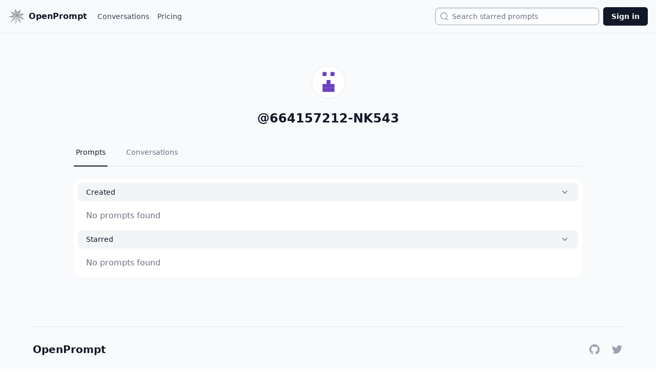

--- FILE ---
content_type: text/html; charset=utf-8
request_url: https://openprompt.co/664157212-NK543
body_size: 3184
content:
<!DOCTYPE html><html><head><meta charSet="utf-8"/><meta name="viewport" content="width=device-width"/><title>664157212-NK543</title><meta name="description" content="664157212-NK543 on OpenPrompt"/><meta name="twitter:card" content="summary"/><meta name="twitter:image"/><meta name="twitter:site:domain" content="openprompt.co"/><meta name="twitter:url" content="https://openprompt.co/664157212-NK543"/><meta name="twitter:creator" content="@tim_qian"/><meta name="og:image"/><meta name="apple-mobile-web-app-title" content="664157212-NK543"/><meta name="next-head-count" content="11"/><link rel="preload" href="/_next/static/css/5abe59602dcf2b60.css" as="style"/><link rel="stylesheet" href="/_next/static/css/5abe59602dcf2b60.css" data-n-g=""/><noscript data-n-css=""></noscript><script defer="" nomodule="" src="/_next/static/chunks/polyfills-c67a75d1b6f99dc8.js"></script><script src="/_next/static/chunks/webpack-eb83ce68313e9a30.js" defer=""></script><script src="/_next/static/chunks/framework-88dd3a4fa3ecb8b7.js" defer=""></script><script src="/_next/static/chunks/main-6e84bfee53986306.js" defer=""></script><script src="/_next/static/chunks/pages/_app-ef85babdd06d7a4f.js" defer=""></script><script src="/_next/static/chunks/771-e20973f27aa082c3.js" defer=""></script><script src="/_next/static/chunks/503-849380dd54bd6eea.js" defer=""></script><script src="/_next/static/chunks/290-b2915205d5ef50c0.js" defer=""></script><script src="/_next/static/chunks/pages/%5B...handle%5D-1d1e1b3ad322e205.js" defer=""></script><script src="/_next/static/N7tyoJ10vElL9YiOqy6Gj/_buildManifest.js" defer=""></script><script src="/_next/static/N7tyoJ10vElL9YiOqy6Gj/_ssgManifest.js" defer=""></script></head><body><div id="__next"><div class="bg-slate-50 min-h-screen"><div class="fixed top-0 backdrop-blur-xl w-full z-50 "><nav class="w-full" data-headlessui-state=""><div class="mx-auto max-w-7xl px-4 border-b"><div class="flex h-16 justify-between items-center"><div class="flex items-center"><div class="flex flex-shrink-0 items-center"><a href="/"><button class="font-black text-gray-900 align-center flex justify-center items-center"><img class="block h-8 w-auto" src="/logo.svg" alt="OpenPrompt.co"/><span class="pl-2 hidden md:inline">OpenPrompt</span></button></a></div><div class="flex items-center ml-4 space-x-2"><a href="/conversations" class="inline-flex items-center border-transparent px-1 text-sm font-medium text-gray-700 hover:text-gray-500">Conversations</a><a href="/pricing" class="inline-flex items-center border-transparent px-1 text-sm font-medium text-gray-700 hover:text-gray-500">Pricing</a></div></div><div class="flex flex-1 items-center justify-end px-2"><div class="max-w-xs w-full flex justify-end sm:block"><label for="search" class="sr-only">Search</label><div class="relative"><div class="pointer-events-none absolute inset-y-0 left-0 flex items-center pl-2 z-10"><svg xmlns="http://www.w3.org/2000/svg" viewBox="0 0 20 20" fill="currentColor" aria-hidden="true" class="h-5 w-5 text-gray-400"><path fill-rule="evenodd" d="M9 3.5a5.5 5.5 0 100 11 5.5 5.5 0 000-11zM2 9a7 7 0 1112.452 4.391l3.328 3.329a.75.75 0 11-1.06 1.06l-3.329-3.328A7 7 0 012 9z" clip-rule="evenodd"></path></svg></div><input id="search" name="search" autoComplete="off" class="w-0 sm:w-full pl-6 sm:pl-8 sm:pr-3 cursor-pointer caret-transparent shadow-inner block rounded-lg border text-sm border-gray-400 py-1 leading-6 bg-white/60 backdrop-blur-xl placeholder-gray-500 focus:border-gray-400 focus:ring-0" placeholder="Search starred prompts" type="text" readonly="" value=""/></div></div></div><div class="flex items-center"><a href="/signin"><button class="rounded-md bg-gray-900 py-2 px-4 text-sm font-semibold text-white shadow-sm ring-1 ring-inset ring-gray-900 hover:bg-gray-700">Sign in</button></a></div></div></div></nav></div><div class="flex flex-col min-h-screen"><div class="flex-grow"><div class="flex justify-center"><div class="w-full max-w-5xl"><div class=""><div class="max-w-lg px-4 pt-28 md:pt-32 pb-8 mx-auto md:max-w-none text-center"><div class="inline-flex items-center relative"><div class="inline-flex items-center"><img class="w-16 h-16 rounded-full mx-auto border max-w-none bg-white inline" alt="Avatar"/></div></div><div class="mx-auto mt-3 md:mt-4 text-gray-900 font-semibold text-2xl md:max-w-lg">@<!-- -->664157212-NK543</div><br/><div><div class=""><div class="border-b border-gray-200"><nav class="-mb-px flex space-x-8" aria-label="Tabs"><a class="border-gray-900 text-gray-900 flex whitespace-nowrap border-b-2 py-4 px-1 text-sm font-medium" aria-current="page" href="/664157212-NK543">Prompts</a><a class="border-transparent text-gray-500 hover:border-gray-200 hover:text-gray-700 flex whitespace-nowrap border-b-2 py-4 px-1 text-sm font-medium" href="/664157212-NK543/conversations">Conversations</a></nav></div></div></div><div class="w-full pt-6"><div class="mx-auto w-full rounded-2xl bg-white p-2"><button class="flex w-full justify-between rounded-lg bg-gray-100 px-4 py-2 text-left text-sm font-medium text-gray-900 hover:bg-gray-200 focus:outline-none focus-visible:ring focus-visible:ring-gray-500 focus-visible:ring-opacity-75" id="headlessui-disclosure-button-:R5ucm:" type="button" aria-expanded="true" data-headlessui-state="open"><span>Created</span><svg xmlns="http://www.w3.org/2000/svg" viewBox="0 0 20 20" fill="currentColor" aria-hidden="true" class="rotate-180 transform h-5 w-5 text-gray-500"><path fill-rule="evenodd" d="M14.77 12.79a.75.75 0 01-1.06-.02L10 8.832 6.29 12.77a.75.75 0 11-1.08-1.04l4.25-4.5a.75.75 0 011.08 0l4.25 4.5a.75.75 0 01-.02 1.06z" clip-rule="evenodd"></path></svg></button><div class="px-4 pt-4 pb-2 text-gray-500" id="headlessui-disclosure-panel-:R9ucm:" data-headlessui-state="open"><div class="text-left"><p class="text-gray-500">No prompts found</p></div></div><div class="mt-2" data-headlessui-state="open"><button class="flex w-full justify-between rounded-lg bg-gray-100 px-4 py-2 text-left text-sm font-medium text-gray-900 hover:bg-gray-200 focus:outline-none focus-visible:ring focus-visible:ring-gray-500 focus-visible:ring-opacity-75" id="headlessui-disclosure-button-:R6ucm:" type="button" aria-expanded="true" data-headlessui-state="open"><span>Starred</span><svg xmlns="http://www.w3.org/2000/svg" viewBox="0 0 20 20" fill="currentColor" aria-hidden="true" class="rotate-180 transform h-5 w-5 text-gray-500"><path fill-rule="evenodd" d="M14.77 12.79a.75.75 0 01-1.06-.02L10 8.832 6.29 12.77a.75.75 0 11-1.08-1.04l4.25-4.5a.75.75 0 011.08 0l4.25 4.5a.75.75 0 01-.02 1.06z" clip-rule="evenodd"></path></svg></button><div class="px-4 pt-4 pb-2 text-gray-500" id="headlessui-disclosure-panel-:Raucm:" data-headlessui-state="open"><div class="text-left"><p class="text-gray-500">No prompts found</p></div></div></div></div></div></div></div></div></div></div><div class="flex-shrink-0"><section class="text-gray-700 body-font tails-selected-element mt-16 mx-8"><div class="container flex flex-col items-center py-8 mx-auto max-w-6xl sm:flex-row border-t"><a class="text-xl font-black leading-none text-gray-900 select-none logo" href="/">OpenPrompt</a><span class="inline-flex justify-center mt-4 space-x-5 sm:ml-auto sm:mt-0 sm:justify-start items-center"><a href="https://github.com/timqian/openprompt.co" class="text-gray-400 hover:text-gray-500"><span class="sr-only">GitHub</span><svg class="w-6 h-6" fill="currentColor" aria-hidden="true" viewBox="0 0 24 24"><path fill-rule="evenodd" d="M12 2C6.477 2 2 6.484 2 12.017c0 4.425 2.865 8.18 6.839 9.504.5.092.682-.217.682-.483 0-.237-.008-.868-.013-1.703-2.782.605-3.369-1.343-3.369-1.343-.454-1.158-1.11-1.466-1.11-1.466-.908-.62.069-.608.069-.608 1.003.07 1.531 1.032 1.531 1.032.892 1.53 2.341 1.088 2.91.832.092-.647.35-1.088.636-1.338-2.22-.253-4.555-1.113-4.555-4.951 0-1.093.39-1.988 1.029-2.688-.103-.253-.446-1.272.098-2.65 0 0 .84-.27 2.75 1.026A9.564 9.564 0 0112 6.844c.85.004 1.705.115 2.504.337 1.909-1.296 2.747-1.027 2.747-1.027.546 1.379.202 2.398.1 2.651.64.7 1.028 1.595 1.028 2.688 0 3.848-2.339 4.695-4.566 4.943.359.309.678.92.678 1.855 0 1.338-.012 2.419-.012 2.747 0 .268.18.58.688.482A10.019 10.019 0 0022 12.017C22 6.484 17.522 2 12 2z" clip-rule="evenodd"></path></svg></a><a href="https://twitter.com/tim_qian" class="text-gray-400 hover:text-gray-500"><span class="sr-only">Twitter</span><svg class="w-6 h-6" fill="currentColor" viewBox="0 0 24 24" aria-hidden="true"><path fill-rule="evenodd" clip-rule="evenodd" d="M8.29 20.251c7.547 0 11.675-6.253 11.675-11.675 0-.178 0-.355-.012-.53A8.348 8.348 0 0022 5.92a8.19 8.19 0 01-2.357.646 4.118 4.118 0 001.804-2.27 8.224 8.224 0 01-2.605.996 4.107 4.107 0 00-6.993 3.743 11.65 11.65 0 01-8.457-4.287 4.106 4.106 0 001.27 5.477A4.072 4.072 0 012.8 9.713v.052a4.105 4.105 0 003.292 4.022 4.095 4.095 0 01-1.853.07 4.108 4.108 0 003.834 2.85A8.233 8.233 0 012 18.407a11.616 11.616 0 006.29 1.84"></path></svg></a></span></div></section></div></div></div></div><script id="__NEXT_DATA__" type="application/json">{"props":{"pageProps":{"user":{"id":"e43c6457-92fa-471a-9f79-68f24ee5336e","avatar_url":null,"full_name":null,"website":null},"prompt":null,"handle":"664157212-NK543","tab":null,"subTab":null},"__N_SSP":true},"page":"/[...handle]","query":{"handle":["664157212-NK543"]},"buildId":"N7tyoJ10vElL9YiOqy6Gj","isFallback":false,"isExperimentalCompile":false,"gssp":true,"scriptLoader":[]}</script><script defer src="https://static.cloudflareinsights.com/beacon.min.js/vcd15cbe7772f49c399c6a5babf22c1241717689176015" integrity="sha512-ZpsOmlRQV6y907TI0dKBHq9Md29nnaEIPlkf84rnaERnq6zvWvPUqr2ft8M1aS28oN72PdrCzSjY4U6VaAw1EQ==" data-cf-beacon='{"version":"2024.11.0","token":"3f724ea9971c4386bdeeb8c674804ffe","r":1,"server_timing":{"name":{"cfCacheStatus":true,"cfEdge":true,"cfExtPri":true,"cfL4":true,"cfOrigin":true,"cfSpeedBrain":true},"location_startswith":null}}' crossorigin="anonymous"></script>
</body></html>

--- FILE ---
content_type: image/svg+xml
request_url: https://openprompt.co/logo.svg
body_size: 5958
content:
<?xml version="1.0" encoding="iso-8859-1"?>
<!-- Generator: Adobe Illustrator 18.1.1, SVG Export Plug-In . SVG Version: 6.00 Build 0)  -->
<svg version="1.1" id="Capa_1" xmlns="http://www.w3.org/2000/svg" xmlns:xlink="http://www.w3.org/1999/xlink" x="0px" y="0px"
	 viewBox="0 0 272 272" style="enable-background:new 0 0 272 272;" xml:space="preserve">
<g>
	<path style="fill:#030104;" d="M264.436,178.768c-10.482-3.947-17.772-7.112-21.863-9.525c-7.42-4.112-12.317-12.228-14.678-24.363
		c-1.957-10.082-0.646-19.536,3.944-28.311c4.585-8.797,11.706-14.774,21.345-17.922l-0.42-2.164
		c7.242-2.297,13.418-4.343,18.525-6.143v-1.22l-32.966,8.884c-1.401,0.488-4.664,0.163-9.792-0.973
		c-7.604-1.726-14.428-5.793-20.472-12.204c-6.053-6.392-9.835-13.505-11.356-21.326c-1.925-9.886-0.314-18.62,4.826-26.247
		l-1.417-0.683c4.065-6.911,7.544-12.862,10.438-17.862h-2.021c-3.805,5.776-6.93,10.617-9.38,14.523
		c-3.319,4.916-5.784,8.708-7.398,11.371c-3.983,4.826-10.589,8.146-19.85,9.948c-17.487,3.402-32.085-1.343-43.763-14.245
		c-3.067-3.658-4.889-6.408-5.452-8.228c-2.099-10.206-3.889-18.453-5.361-24.74h-1.463c0.902,6.534,1.734,11.751,2.495,15.653
		l-1.546,0.297c1.79,11.404-0.456,21.78-6.756,31.114c-6.302,9.333-15.111,15.111-26.422,17.31
		c-10.906,2.121-21.088-0.281-30.545-7.198l-0.062-0.312l-0.797,0.803c-7.545-5.42-13.806-9.875-18.779-13.362h-2.292
		c4.957,3.891,9.947,7.775,14.968,11.662c11.092,8.733,17.462,17.328,19.102,25.759c2.198,11.315-0.052,21.996-6.736,32.057
		c-6.691,10.056-15.598,16.17-26.713,18.328c-1.64,0.322-3.413,0.551-5.303,0.706l-0.732-0.496c-0.271,0.902-0.49,1.38-0.694,1.421
		L0,144.49v2.09c8.981-0.876,16.463-1.691,22.444-2.438l11.292-1.225c8.507,0.897,15.724,4.519,21.65,10.834
		c5.92,6.323,9.723,13.81,11.402,22.453c2.362,12.134,0.831,21.824-4.588,29.079c-4.424,4.707-7.899,8.257-10.423,10.665
		c-4.755,4.467-9.459,8.915-14.095,13.353h4.258c5.072-4.876,9.358-9.094,12.858-12.656l0.374,0.251
		c6.229-5.271,12.75-8.56,19.538-9.882c11.307-2.197,21.841,0.063,31.59,6.825c9.752,6.755,15.726,15.79,17.924,27.103
		c0.681,3.498,0.48,10.161-0.591,19.973l-0.437,3.748h1.434c1.078-6.894,1.895-12.637,2.451-17.231
		c4.397-14.733,14.934-23.724,31.591-26.964c10.292-2,19.122-1.039,26.503,2.854c5.49,2.977,11.039,8.43,16.629,16.312
		c1.772,2.646,3.529,5.279,5.269,7.898h2.151l-1.162-2.068c-5.215-9.235-8.037-14.99-8.478-17.248
		c-2.321-11.939-0.446-22.926,5.604-32.962c6.055-10.032,14.945-16.198,26.67-18.478c6.374-1.24,13.658-0.625,21.822,1.84
		l0.627-1.729c7,2.561,12.898,4.702,17.693,6.424v-1.613C269.68,180.768,267.156,179.792,264.436,178.768z M237.936,100.965
		c-0.82,0.159,0.578,0.21,4.19,0.147c-15.015,10.604-20.704,25.279-17.069,43.984c1.564,8.04,5.081,15.149,10.555,21.334
		l-10.396-4.058l-0.118-0.618c-10.831-4.085-17.343-11.788-19.546-23.104C201.632,118.48,212.428,105.924,237.936,100.965z
		 M89.072,160.652c-2.116-10.896-7.916-18.21-17.4-21.921c15.406-3.201,24.412,1.989,27.05,15.563
		c1.521,7.823-0.685,14.549-6.639,20.188l0.428,0.554l-5.385,5.22C89.667,173.565,90.312,167.029,89.072,160.652z M88.28,100.595
		c-0.479-2.474-1.283-4.983-2.423-7.533c6.722,4.877,10.597,10.001,11.637,15.356l0,0c1.24,6.368-0.17,12.251-4.261,17.636
		c-4.074,5.385-9.296,8.169-15.67,8.338l-0.189,0.673l-6.599,0.648c6.588-3.425,11.514-8.333,14.749-14.728
		C88.759,114.595,89.681,107.792,88.28,100.595z M179.965,79.568c1.398,7.202,4.77,13.272,10.111,18.212
		c5.338,4.937,11.643,7.979,18.908,9.138l0,0l-17.852,5.393c-4.236,1.246-8.508-0.123-12.792-4.082
		c-4.302-3.971-6.868-8.114-7.713-12.452c-0.999-5.133-0.144-10.088,2.555-14.888l-0.062-0.315l6.338-10.2
		C179.113,73.005,179.283,76.071,179.965,79.568z M182.629,136.05c0.885,4.545,2.679,8.352,5.419,11.449l-12.427-4.642l0.621-1.717
		l-0.309,0.06c-4.143-1.54-6.611-4.372-7.41-8.483c-1.6-8.229,4.588-13.71,18.578-16.43l1.242-0.243
		C183.01,121.575,181.111,128.246,182.629,136.05z M116.855,143.719c-0.881-4.525-2.918-7.86-6.111-10.015l10.552-1.736l0.548,1.178
		l0.365,0.251c2.717-0.328,4.39,1.172,5.035,4.469c0.318,1.643-0.931,4.013-3.735,7.127c-2.402,1.962-4.69,3.902-6.88,5.82
		C117.216,148.354,117.296,145.988,116.855,143.719z M100.525,153.631c-1.562-8.03-5.762-13.725-12.615-17.091l0.926-0.178
		c6.588-1.281,12.521-2.005,17.825-2.188c4.764,2.492,7.562,5.896,8.402,10.214c0.758,3.907-0.952,8.299-5.127,13.166
		c-3.606,3.486-7.176,7.056-10.732,10.744C100.992,163.252,101.443,158.362,100.525,153.631z M100.276,107.875
		c-0.2-1.025-0.765-2.843-1.702-5.435c5.978,4.383,10.455,7.677,13.451,9.871l0.847,2.72c0.677,3.499,0.052,6.829-1.899,9.982
		c-1.945,3.155-4.575,5.046-7.864,5.686l-1.599-0.011l-0.011,1.605L88.91,133.46C98.656,127.516,102.433,118.97,100.276,107.875z
		 M165.992,132.89c0.562,2.881,1.803,5.417,3.723,7.603l-0.312,0.06c-2.951-0.921-5.828-1.951-8.615-3.124
		c-3.733-1.624-5.754-3.26-6.072-4.903c-0.562-2.889,0.438-4.889,2.989-6.029c-0.039-0.209-0.099-0.503-0.181-0.933l-0.181-0.919
		l10.989-2.785C165.97,125.087,165.192,128.77,165.992,132.89z M142.322,131.414l10.887,4.916c-2.232,0.655-3.855,2.147-4.89,4.474
		L142.322,131.414z M147.683,144.138c-2.012-0.466-3.636-0.583-4.876-0.339c-1.844,0.354-3.294,1.178-4.322,2.453
		c0.518-6.08,0.773-11.371,0.758-15.843l1.055-1.174l7.263,14.273L147.683,144.138z M151.812,132.442l0.609,1.487
		c-4.768-1.427-8.293-2.547-10.592-3.397l-1.287-1.668c3.135-0.393,6.816-1.211,11.055-2.465l1.663,0.318
		C151.932,128.683,151.453,130.588,151.812,132.442z M142.588,127.828l4.477-6.623c1.213,1.899,2.229,3.19,2.997,3.882
		L142.588,127.828z M151.499,122.572c-1.065-1.075-1.679-2.018-1.839-2.848c-0.28-1.435,0.58-3.628,2.567-6.579
		c1.325-1.973,2.761-3.95,4.286-5.96c0.107,2.758,1.358,5.336,3.745,7.754c2.392,2.429,4.923,3.905,7.596,4.452l-13.589,4.246
		C153.488,124.012,152.556,123.652,151.499,122.572z M148.821,115.406l-0.739-0.496c-1.239,1.319-2.477,2.083-3.709,2.324
		c-3.502,0.682-5.526-0.415-6.088-3.302l-2.036-12.102c5,3.73,10.067,5.104,15.209,4.104c0.205-0.041,0.803-0.272,1.797-0.677
		c0.619-0.118,1.129-0.22,1.547-0.299h0.001L148.821,115.406z M139.939,127.38c0.296-0.695,0.081-3.425-0.633-8.199
		c1.924,1.122,3.92,1.479,5.97,1.078l0.87-0.484l0,0l0,0l0,0c-1.822,3.771-3.217,6.5-4.18,8.175l-3.149,1.896l-0.431-0.563
		l0.613-0.118l-1.289-0.066c-3.32-2.765-5.86-4.839-7.613-6.203c3.167-0.186,5.645-1.736,7.423-4.653
		C138.736,122.28,139.539,125.329,139.939,127.38z M136.415,129.03L136.415,129.03l-8.206,0.63c0.956-1.667,1.377-3.359,1.263-5.035
		L136.415,129.03z M137.16,129.522l1.106,0.755l-8.687,8.096c-0.352-2.928-1.514-5.05-3.479-6.377l1.113-0.855
		C129.975,131.033,133.278,130.492,137.16,129.522z M139,130.773l-2.359,14.219c-1.461-3.123-3.937-4.354-7.45-3.673L139,130.773z
		 M137.904,150.679c0.344-3.161,1.854-5,4.529-5.522c2.676-0.518,4.893,0.441,6.65,2.86l0.859-0.478l5.066,9.587
		c-2.911-1.784-6.215-2.317-9.924-1.596c-3.077,0.599-5.691,1.957-7.848,4.091C137.341,156.83,137.559,153.85,137.904,150.679z
		 M149.777,143.405c0.145-2.587,1.641-4.155,4.53-4.719c1.073,0,2.058,0.126,2.961,0.378l0.128-0.978l8.056,3.556
		c-2.226,0.65-4.302,2.326-6.224,5.055c-1.924,2.727-2.874,5.256-2.848,7.593L149.777,143.405z M165.443,115.221
		c-3.35-1.798-5.354-4.457-6.036-7.954c-0.48-2.48,0.319-5.512,2.395-9.115c1.825-2.708,3.632-5.521,5.411-8.421
		c-0.019,2.138,0.119,3.926,0.4,5.369c1.96,10.082,7.266,16.526,15.929,19.322l-7.538,2.423l-0.123-0.616
		C172.262,117.361,168.783,117.026,165.443,115.221z M158.959,98.378l-1.051-0.43c-0.954,2.741-3.283,4.482-6.987,5.199
		c-9.257,1.803-14.831-2.138-16.71-11.803l-1.07-7.155c6.495,7.052,15.101,9.558,25.801,7.478c0.609-0.122,2.301-0.773,5.062-1.946
		L158.959,98.378z M133.177,100.833l0.554-0.427l2.581,13.274l-0.922,0.178c0.224,3.371-1.306,5.374-4.596,6.014
		c-1.44,0.281-2.883,0.034-4.312-0.763l-0.503,0.737l-11.355-9.001c1.802,0.503,3.837,0.545,6.099,0.104
		C126.901,109.751,131.048,106.371,133.177,100.833z M115.71,114.8c4.466,3.177,7.802,5.529,10.024,7.019l1.085,2.347
		c0.2,1.033-0.039,2.251-0.727,3.665c-0.686,1.419-1.439,2.198-2.26,2.358l-16.352,1.582c2.723-1.382,4.969-3.791,6.763-7.229
		C116.03,121.096,116.512,117.843,115.71,114.8z M126.282,144.454l0.68,0.191c0.7-0.776,1.562-1.271,2.591-1.468
		c2.879-0.562,5.133,0.602,6.777,3.493l-2.011,16.07c-0.184-3.155-1.963-5.962-5.314-8.406c-3.358-2.442-6.458-3.286-9.296-2.516
		l-0.624,0.118L126.282,144.454z M136.981,161.594c2.484-2.625,5.052-4.198,7.731-4.719c5.354-1.04,10.069,1.258,14.147,6.871
		c0.573,0.737,3.379,5.855,8.436,15.327c-5.668-3.812-11.679-5.088-18.056-3.849c-5.967,1.158-10.874,3.926-14.72,8.299
		C135.639,173.919,136.464,166.615,136.981,161.594z M158.646,157.691c-0.598-3.074,0.085-6.143,2.06-9.205
		c1.972-3.043,4.496-4.873,7.577-5.472c0.659,0.092,1.094,0.103,1.291,0.065c9.029,3.574,15.755,6.34,20.183,8.254
		c-6.214,0.988-11.336,3.494-15.362,7.465c-4.028,3.99-6.185,9.111-6.466,15.356C161.662,162.768,158.568,157.291,158.646,157.691z
		 M168.357,82.458c-2.936,3.564-6.87,5.833-11.812,6.792c-5.552,1.081-10.912,0.147-16.084-2.813
		c-5.164-2.938-8.283-7.191-9.36-12.743l-2.166-11.118c8.821,11.317,20.643,15.522,35.454,12.642
		c3.912-0.763,7.682-2.232,11.312-4.435C170.971,78.324,168.523,82.222,168.357,82.458z M130.301,84.425l1.676,8.629l-0.61,0.119
		c0.943,8.146-2.811,13.038-11.249,14.679c-4.115,0.801-7.243,0.035-9.416-2.331l-1.306,1.532l-7.119-5.329
		c3.207,0.011,5.735-0.155,7.587-0.515C120.151,99.207,126.973,93.605,130.301,84.425z M123.555,90.053
		c-4.142,4.545-8.978,7.357-14.536,8.438c-4.934,0.958-9.201,0.492-12.758-1.369c-0.448-0.126-3.935-2.649-10.446-7.576
		c4.027,0.929,8.296,0.943,12.831,0.062c14.604-2.842,23.697-11.544,27.272-26.116l2.34,12.041
		C129.257,80.669,127.685,85.516,123.555,90.053z M94.67,176.228c3.22-3.194,6.169-5.054,8.843-5.573
		c5.763-1.12,11.177,0.068,16.229,3.582c5.056,3.498,8.165,8.225,9.324,14.197c0.122,0.616,0.178,1.725,0.173,3.326
		c-0.007,1.613,0.037,2.721,0.159,3.344l0.061,0.297l0.876-2.093l-1.618,14.731c-1.395-9.342-5.681-16.301-12.865-20.885
		c-7.191-4.58-15.515-5.952-24.986-4.113c-1.644,0.318-2.843,0.77-3.585,1.348C89.725,181.564,92.183,178.848,94.67,176.228z
		 M130.033,191.77c0.176-1.318,0.121-2.693-0.161-4.143c-1.235-6.361-4.508-11.384-9.809-15.061
		c-5.308-3.656-11.259-4.863-17.841-3.586c8.189-8.412,13-13.298,14.45-14.66l2.411-0.783c3.286-0.635,6.347,0,9.175,1.904
		c2.828,1.911,4.556,4.498,5.196,7.798c0.323,1.647,0.021,6.407-0.906,14.271C131.62,185.365,130.789,190.132,130.033,191.77z
		 M134.262,185.496c3.361-4.697,8.219-7.676,14.601-8.917c9.875-1.922,17.34,1.329,22.396,9.741l0.311-0.062l9.826,17.633
		c-9.041-9.139-19.415-12.574-31.14-10.292c-7.622,1.479-13.636,5.65-18.073,12.487
		C133.166,196.922,133.877,190.061,134.262,185.496z M180.456,195.741l-10.506-17.827c-0.676-5.623,0.677-10.742,4.054-15.352
		c3.369-4.611,7.841-7.457,13.399-8.538c4.517-0.881,12.37,1.019,23.526,5.675c-9.225,2.008-16.582,6.168-22.078,12.473
		C183.351,178.473,180.553,186.328,180.456,195.741z M195.993,150.432c-5.784-3.354-9.286-8.226-10.526-14.604
		c-2.16-11.114,1.763-18.374,11.762-21.83l0.199-0.661l14.512-4.438c-8.148,8.634-11.1,18.717-8.861,30.232
		c1.439,7.408,4.886,13.584,10.336,18.493C202.775,153.5,196.977,151.11,195.993,150.432z M194.328,46.343
		c-1.461,5.621-1.605,11.525-0.404,17.699c1.801,9.259,6.056,17.128,12.762,23.62c6.713,6.489,14.629,10.769,23.793,12.828l0,0
		l-11.609,2.904c-8.226,1.599-15.848-0.012-22.879-4.84c-7.021-4.833-11.328-11.362-12.93-19.585
		c-0.52-2.683-0.535-6.26-0.011-10.74c0.519-4.47,1.648-7.2,3.373-8.182l-0.367-0.246L194.328,46.343z M146.156,55.55
		c8.68,2.903,17.434,3.494,26.288,1.773c5.559-1.081,10.528-2.901,14.943-5.475l-3.913,6.217l-0.307,0.06
		c-3.044,7.425-9.495,12.089-19.374,14.01c-8.032,1.562-15.854,0.307-23.477-3.765c-7.626-4.061-12.217-10.116-13.78-18.138
		l-1.858-9.564C130.313,47.692,137.47,52.649,146.156,55.55z M84.17,74.483c9.671-1.878,18.035-6.641,25.082-14.323
		c7.043-7.67,10.801-16.362,11.263-26.059l3.483,17.917c1.274,7.643-0.81,14.989-6.276,22.032
		c-5.474,7.04-12.107,11.32-19.925,12.841c-8.233,1.598-15.296-0.126-21.181-5.167l-0.563,0.43l-11.546-8.34
		C71.441,75.475,78.003,75.685,84.17,74.483z M63.092,118.454c5.034-9.821,6.561-19.79,4.604-29.867
		c-0.763-3.908-2.151-7.803-4.189-11.673c4.662,3.135,9.248,6.405,13.76,9.811c4.409,4.05,7.159,8.854,8.241,14.409
		c1.557,8.016,0.113,15.408-4.343,22.148c-4.453,6.743-10.583,10.87-18.405,12.391c-2.053,0.4-3.524,0.574-4.379,0.529l-0.137,0.98
		l-16.9,2.007C50.818,135.214,58.067,128.302,63.092,118.454z M68.895,175.461c-3.402-17.478-12.713-28.584-27.937-33.314
		c10.689-2.08,19.039-3.069,25.046-2.953c4.76,0.363,9.208,2.86,13.316,7.519c4.102,4.638,6.652,9.529,7.656,14.673
		c1.639,8.44,0.207,15.862-4.317,22.289c-0.952,1.691-6.266,7.312-15.937,16.881C69.817,192.262,70.534,183.904,68.895,175.461z
		 M124.96,241.447c0.087-1.73-0.526-4.395-1.865-7.971c-3.41-9.805-9.854-17.461-19.367-22.973
		c-9.508-5.528-19.399-7.285-29.69-5.281c-3.908,0.758-7.986,2.303-12.236,4.619c4.761-5.193,9.527-10.29,14.326-15.281
		c6.327-5.911,12.053-9.387,17.202-10.387c8.631-1.681,16.206-0.114,22.701,4.708c6.487,4.835,10.544,11.458,12.188,19.9
		C128.494,210.223,127.413,221.107,124.96,241.447z M196.249,229.188c-10.84-9.64-23.364-13.081-37.562-10.324
		c-14.606,2.843-24.948,11.153-31.022,24.929c1.807-15.93,3.231-27.851,4.252-35.732c4.604-7.09,10.608-11.357,18.021-12.802
		c14.392-2.798,26.017,2.636,34.873,16.282l0.863-0.49L196.249,229.188L196.249,229.188z M231.686,174.256
		c-11.726,2.275-20.842,8.364-27.344,18.278c-6.511,9.912-8.937,20.794-7.273,32.646l-14.536-25.361
		c-0.825-8.596,1.265-16.529,6.264-23.795c4.995-7.273,11.701-11.725,20.136-13.363c3.502-0.682,6.152-0.779,7.963-0.271
		c2.668,0.552,7.369,2.243,14.116,5.105c6.744,2.849,11.001,4.961,12.765,6.332C239.42,173.382,235.394,173.534,231.686,174.256z"/>
</g>
<g>
</g>
<g>
</g>
<g>
</g>
<g>
</g>
<g>
</g>
<g>
</g>
<g>
</g>
<g>
</g>
<g>
</g>
<g>
</g>
<g>
</g>
<g>
</g>
<g>
</g>
<g>
</g>
<g>
</g>
</svg>


--- FILE ---
content_type: application/javascript; charset=utf-8
request_url: https://openprompt.co/_next/static/chunks/pages/index-8c8a70092cb74f42.js
body_size: -393
content:
(self.webpackChunk_N_E=self.webpackChunk_N_E||[]).push([[405],{48312:function(n,_,u){(window.__NEXT_P=window.__NEXT_P||[]).push(["/",function(){return u(39827)}])}},function(n){n.O(0,[874,827,888,774,179],function(){return n(n.s=48312)}),_N_E=n.O()}]);

--- FILE ---
content_type: application/javascript; charset=utf-8
request_url: https://openprompt.co/_next/static/chunks/503-849380dd54bd6eea.js
body_size: 7844
content:
"use strict";(self.webpackChunk_N_E=self.webpackChunk_N_E||[]).push([[503],{53250:function(e,t,n){/**
 * @license React
 * use-sync-external-store-shim.production.min.js
 *
 * Copyright (c) Facebook, Inc. and its affiliates.
 *
 * This source code is licensed under the MIT license found in the
 * LICENSE file in the root directory of this source tree.
 */var r=n(67294),a="function"==typeof Object.is?Object.is:function(e,t){return e===t&&(0!==e||1/e==1/t)||e!=e&&t!=t},o=r.useState,l=r.useEffect,i=r.useLayoutEffect,s=r.useDebugValue;function c(e){var t=e.getSnapshot;e=e.value;try{var n=t();return!a(e,n)}catch(e){return!0}}var u="undefined"==typeof window||void 0===window.document||void 0===window.document.createElement?function(e,t){return t()}:function(e,t){var n=t(),r=o({inst:{value:n,getSnapshot:t}}),a=r[0].inst,u=r[1];return i(function(){a.value=n,a.getSnapshot=t,c(a)&&u({inst:a})},[e,n,t]),l(function(){return c(a)&&u({inst:a}),e(function(){c(a)&&u({inst:a})})},[e]),s(n),n};t.useSyncExternalStore=void 0!==r.useSyncExternalStore?r.useSyncExternalStore:u},61688:function(e,t,n){e.exports=n(53250)},63503:function(e,t,n){n.d(t,{RJ:function(){return ev}});var r,a=n(67294),o=n(61688);let l=()=>{},i=l(),s=Object,c=e=>e===i,u=e=>"function"==typeof e,d=(e,t)=>({...e,...t}),f=e=>u(e.then),p=new WeakMap,g=0,y=e=>{let t,n;let r=typeof e,a=e&&e.constructor,o=a==Date;if(s(e)!==e||o||a==RegExp)t=o?e.toJSON():"symbol"==r?e.toString():"string"==r?JSON.stringify(e):""+e;else{if(t=p.get(e))return t;if(t=++g+"~",p.set(e,t),a==Array){for(n=0,t="@";n<e.length;n++)t+=y(e[n])+",";p.set(e,t)}if(a==s){t="#";let r=s.keys(e).sort();for(;!c(n=r.pop());)c(e[n])||(t+=n+":"+y(e[n])+",");p.set(e,t)}}return t},_=new WeakMap,m={},h={},w="undefined",v=typeof window!=w,b=typeof document!=w,E=()=>v&&typeof window.requestAnimationFrame!=w,x=(e,t)=>{let n=_.get(e);return[()=>!c(t)&&e.get(t)||m,r=>{if(!c(t)){let a=e.get(t);t in h||(h[t]=a),n[5](t,d(a,r),a||m)}},n[6],()=>!c(t)&&t in h?h[t]:!c(t)&&e.get(t)||m]},R=!0,[S,T]=v&&window.addEventListener?[window.addEventListener.bind(window),window.removeEventListener.bind(window)]:[l,l],O={initFocus:e=>(b&&document.addEventListener("visibilitychange",e),S("focus",e),()=>{b&&document.removeEventListener("visibilitychange",e),T("focus",e)}),initReconnect:e=>{let t=()=>{R=!0,e()},n=()=>{R=!1};return S("online",t),S("offline",n),()=>{T("online",t),T("offline",n)}}},k=!a.useId,C=!v||"Deno"in window,A=e=>E()?window.requestAnimationFrame(e):setTimeout(e,1),V=C?a.useEffect:a.useLayoutEffect,j="undefined"!=typeof navigator&&navigator.connection,D=!C&&j&&(["slow-2g","2g"].includes(j.effectiveType)||j.saveData),I=e=>{if(u(e))try{e=e()}catch(t){e=""}let t=e;return[e="string"==typeof e?e:(Array.isArray(e)?e.length:e)?y(e):"",t]},L=0,N=()=>++L;var F={ERROR_REVALIDATE_EVENT:3,FOCUS_EVENT:0,MUTATE_EVENT:2,RECONNECT_EVENT:1};async function M(...e){let[t,n,r,a]=e,o=d({populateCache:!0,throwOnError:!0},"boolean"==typeof a?{revalidate:a}:a||{}),l=o.populateCache,s=o.rollbackOnError,p=o.optimisticData,g=!1!==o.revalidate,y=e=>"function"==typeof s?s(e):!1!==s,m=o.throwOnError;if(u(n)){let e=[];for(let r of t.keys())!/^\$(inf|sub)\$/.test(r)&&n(t.get(r)._k)&&e.push(r);return Promise.all(e.map(h))}return h(n);async function h(n){let a;let[o]=I(n);if(!o)return;let[s,d]=x(t,o),[h,w,v,b]=_.get(t),E=h[o],R=()=>g&&(delete v[o],delete b[o],E&&E[0])?E[0](2).then(()=>s().data):s().data;if(e.length<3)return R();let S=r,T=N();w[o]=[T,0];let O=!c(p),k=s(),C=k.data,A=k._c,V=c(A)?C:A;if(O&&d({data:p=u(p)?p(V,C):p,_c:V}),u(S))try{S=S(V)}catch(e){a=e}if(S&&f(S)){if(S=await S.catch(e=>{a=e}),T!==w[o][0]){if(a)throw a;return S}a&&O&&y(a)&&(l=!0,d({data:S=V,_c:i}))}l&&!a&&(u(l)&&(S=l(S,V)),d({data:S,error:i,_c:i})),w[o][1]=N();let j=await R();if(d({_c:i}),a){if(m)throw a;return}return l?j:S}}let P=(e,t)=>{for(let n in e)e[n][0]&&e[n][0](t)},J=(e,t)=>{if(!_.has(e)){let n=d(O,t),r={},a=M.bind(i,e),o=l,s={},c=(e,t)=>{let n=s[e]||[];return s[e]=n,n.push(t),()=>n.splice(n.indexOf(t),1)},u=(t,n,r)=>{e.set(t,n);let a=s[t];if(a)for(let e of a)e(n,r)},f=()=>{if(!_.has(e)&&(_.set(e,[r,{},{},{},a,u,c]),!C)){let t=n.initFocus(setTimeout.bind(i,P.bind(i,r,0))),a=n.initReconnect(setTimeout.bind(i,P.bind(i,r,1)));o=()=>{t&&t(),a&&a(),_.delete(e)}}};return f(),[e,a,f,o]}return[e,_.get(e)[4]]},[W,U]=J(new Map),q=d({onLoadingSlow:l,onSuccess:l,onError:l,onErrorRetry:(e,t,n,r,a)=>{let o=n.errorRetryCount,l=a.retryCount,i=~~((Math.random()+.5)*(1<<(l<8?l:8)))*n.errorRetryInterval;(c(o)||!(l>o))&&setTimeout(r,i,a)},onDiscarded:l,revalidateOnFocus:!0,revalidateOnReconnect:!0,revalidateIfStale:!0,shouldRetryOnError:!0,errorRetryInterval:D?1e4:5e3,focusThrottleInterval:5e3,dedupingInterval:2e3,loadingTimeout:D?5e3:3e3,compare:(e,t)=>y(e)==y(t),isPaused:()=>!1,cache:W,mutate:U,fallback:{}},{isOnline:()=>R,isVisible:()=>{let e=b&&document.visibilityState;return c(e)||"hidden"!==e}}),B=(e,t)=>{let n=d(e,t);if(t){let{use:r,fallback:a}=e,{use:o,fallback:l}=t;r&&o&&(n.use=r.concat(o)),a&&l&&(n.fallback=d(a,l))}return n},$=(0,a.createContext)({}),X=v&&window.__SWR_DEVTOOLS_USE__,z=X?window.__SWR_DEVTOOLS_USE__:[],G=e=>u(e[1])?[e[0],e[1],e[2]||{}]:[e[0],null,(null===e[1]?e[2]:e[1])||{}],H=()=>d(q,(0,a.useContext)($)),K=z.concat(e=>(t,n,r)=>{let a=n&&((...e)=>{let[r]=I(t),[,,,a]=_.get(W),o=a[r];return c(o)?n(...e):(delete a[r],o)});return e(t,a,r)}),Q=(e,t,n)=>{let r=t[e]||(t[e]=[]);return r.push(n),()=>{let e=r.indexOf(n);e>=0&&(r[e]=r[r.length-1],r.pop())}};X&&(window.__SWR_DEVTOOLS_REACT__=a);let Y=a.use||(e=>{if("pending"===e.status)throw e;if("fulfilled"===e.status)return e.value;if("rejected"===e.status)throw e.reason;throw e.status="pending",e.then(t=>{e.status="fulfilled",e.value=t},t=>{e.status="rejected",e.reason=t}),e}),Z={dedupe:!0};s.defineProperty(e=>{let{value:t}=e,n=(0,a.useContext)($),r=u(t),o=(0,a.useMemo)(()=>r?t(n):t,[r,n,t]),l=(0,a.useMemo)(()=>r?o:B(n,o),[r,n,o]),s=o&&o.provider,c=(0,a.useRef)(i);s&&!c.current&&(c.current=J(s(l.cache||W),o));let f=c.current;return f&&(l.cache=f[0],l.mutate=f[1]),V(()=>{if(f)return f[2]&&f[2](),f[3]},[]),(0,a.createElement)($.Provider,d(e,{value:l}))},"defaultValue",{value:q});let ee=(r=(e,t,n)=>{let{cache:r,compare:l,suspense:s,fallbackData:f,revalidateOnMount:p,revalidateIfStale:g,refreshInterval:y,refreshWhenHidden:m,refreshWhenOffline:h,keepPreviousData:w}=n,[v,b,E,R]=_.get(r),[S,T]=I(e),O=(0,a.useRef)(!1),j=(0,a.useRef)(!1),D=(0,a.useRef)(S),L=(0,a.useRef)(t),P=(0,a.useRef)(n),J=()=>P.current,W=()=>J().isVisible()&&J().isOnline(),[U,q,B,$]=x(r,S),X=(0,a.useRef)({}).current,z=c(f)?n.fallback[S]:f,G=(e,t)=>{for(let n in X)if("data"===n){if(!l(e[n],t[n])&&(!c(e[n])||!l(el,t[n])))return!1}else if(t[n]!==e[n])return!1;return!0},H=(0,a.useMemo)(()=>{let e=!!S&&!!t&&(c(p)?!J().isPaused()&&!s&&(!!c(g)||g):p),n=t=>{let n=d(t);return(delete n._k,e)?{isValidating:!0,isLoading:!0,...n}:n},r=U(),a=$(),o=n(r),l=r===a?o:n(a),i=o;return[()=>{let e=n(U());return G(e,i)?(i.data=e.data,i.isLoading=e.isLoading,i.isValidating=e.isValidating,i.error=e.error,i):(i=e,e)},()=>l]},[r,S]),K=(0,o.useSyncExternalStore)((0,a.useCallback)(e=>B(S,(t,n)=>{G(n,t)||e()}),[r,S]),H[0],H[1]),ee=!O.current,et=v[S]&&v[S].length>0,en=K.data,er=c(en)?z:en,ea=K.error,eo=(0,a.useRef)(er),el=w?c(en)?eo.current:en:er,ei=(!et||!!c(ea))&&(ee&&!c(p)?p:!J().isPaused()&&(s?!c(er)&&g:c(er)||g)),es=!!(S&&t&&ee&&ei),ec=c(K.isValidating)?es:K.isValidating,eu=c(K.isLoading)?es:K.isLoading,ed=(0,a.useCallback)(async e=>{let t,r;let a=L.current;if(!S||!a||j.current||J().isPaused())return!1;let o=!0,s=e||{},d=!E[S]||!s.dedupe,f=()=>k?!j.current&&S===D.current&&O.current:S===D.current,p={isValidating:!1,isLoading:!1},g=()=>{q(p)},y=()=>{let e=E[S];e&&e[1]===r&&delete E[S]},_={isValidating:!0};c(U().data)&&(_.isLoading=!0);try{if(d&&(q(_),n.loadingTimeout&&c(U().data)&&setTimeout(()=>{o&&f()&&J().onLoadingSlow(S,n)},n.loadingTimeout),E[S]=[a(T),N()]),[t,r]=E[S],t=await t,d&&setTimeout(y,n.dedupingInterval),!E[S]||E[S][1]!==r)return d&&f()&&J().onDiscarded(S),!1;p.error=i;let e=b[S];if(!c(e)&&(r<=e[0]||r<=e[1]||0===e[1]))return g(),d&&f()&&J().onDiscarded(S),!1;let s=U().data;p.data=l(s,t)?s:t,d&&f()&&J().onSuccess(t,S,n)}catch(n){y();let e=J(),{shouldRetryOnError:t}=e;!e.isPaused()&&(p.error=n,d&&f()&&(e.onError(n,S,e),(!0===t||u(t)&&t(n))&&W()&&e.onErrorRetry(n,S,e,e=>{let t=v[S];t&&t[0]&&t[0](F.ERROR_REVALIDATE_EVENT,e)},{retryCount:(s.retryCount||0)+1,dedupe:!0})))}return o=!1,g(),!0},[S,r]),ef=(0,a.useCallback)((...e)=>M(r,D.current,...e),[]);if(V(()=>{L.current=t,P.current=n,c(en)||(eo.current=en)}),V(()=>{if(!S)return;let e=ed.bind(i,Z),t=0,n=Q(S,v,(n,r={})=>{if(n==F.FOCUS_EVENT){let n=Date.now();J().revalidateOnFocus&&n>t&&W()&&(t=n+J().focusThrottleInterval,e())}else if(n==F.RECONNECT_EVENT)J().revalidateOnReconnect&&W()&&e();else if(n==F.MUTATE_EVENT)return ed();else if(n==F.ERROR_REVALIDATE_EVENT)return ed(r)});return j.current=!1,D.current=S,O.current=!0,q({_k:T}),ei&&(c(er)||C?e():A(e)),()=>{j.current=!0,n()}},[S]),V(()=>{let e;function t(){let t=u(y)?y(U().data):y;t&&-1!==e&&(e=setTimeout(n,t))}function n(){!U().error&&(m||J().isVisible())&&(h||J().isOnline())?ed(Z).then(t):t()}return t(),()=>{e&&(clearTimeout(e),e=-1)}},[y,m,h,S]),(0,a.useDebugValue)(el),s&&c(er)&&S){if(!k&&C)throw Error("Fallback data is required when using suspense in SSR.");L.current=t,P.current=n,j.current=!1;let e=R[S];if(c(e)||Y(ef(e)),c(ea)){let e=ed(Z);c(el)||(e.status="fulfilled",e.value=!0),Y(e)}else throw ea}return{mutate:ef,get data(){return X.data=!0,el},get error(){return X.error=!0,ea},get isValidating(){return X.isValidating=!0,ec},get isLoading(){return X.isLoading=!0,eu}}},function(...e){let t=H(),[n,a,o]=G(e),l=B(t,o),i=r,{use:s}=l,c=(s||[]).concat(K);for(let e=c.length;e--;)i=c[e](i);return i(n,a||l.fetcher||null,l)});var et={code:"0",name:"text",parse:e=>{if("string"!=typeof e)throw Error('"text" parts expect a string value.');return{type:"text",value:e}}},en={code:"1",name:"function_call",parse:e=>{if(null==e||"object"!=typeof e||!("function_call"in e)||"object"!=typeof e.function_call||null==e.function_call||!("name"in e.function_call)||!("arguments"in e.function_call)||"string"!=typeof e.function_call.name||"string"!=typeof e.function_call.arguments)throw Error('"function_call" parts expect an object with a "function_call" property.');return{type:"function_call",value:e}}},er={code:"2",name:"data",parse:e=>{if(!Array.isArray(e))throw Error('"data" parts expect an array value.');return{type:"data",value:e}}},ea={code:"3",name:"error",parse:e=>{if("string"!=typeof e)throw Error('"error" parts expect a string value.');return{type:"error",value:e}}},eo={code:"4",name:"assistant_message",parse:e=>{if(null==e||"object"!=typeof e||!("id"in e)||!("role"in e)||!("content"in e)||"string"!=typeof e.id||"string"!=typeof e.role||"assistant"!==e.role||!Array.isArray(e.content)||!e.content.every(e=>null!=e&&"object"==typeof e&&"type"in e&&"text"===e.type&&"text"in e&&null!=e.text&&"object"==typeof e.text&&"value"in e.text&&"string"==typeof e.text.value))throw Error('"assistant_message" parts expect an object with an "id", "role", and "content" property.');return{type:"assistant_message",value:e}}},el={code:"5",name:"assistant_control_data",parse:e=>{if(null==e||"object"!=typeof e||!("threadId"in e)||!("messageId"in e)||"string"!=typeof e.threadId||"string"!=typeof e.messageId)throw Error('"assistant_control_data" parts expect an object with a "threadId" and "messageId" property.');return{type:"assistant_control_data",value:{threadId:e.threadId,messageId:e.messageId}}}},ei={code:"6",name:"data_message",parse:e=>{if(null==e||"object"!=typeof e||!("role"in e)||!("data"in e)||"string"!=typeof e.role||"data"!==e.role)throw Error('"data_message" parts expect an object with a "role" and "data" property.');return{type:"data_message",value:e}}},es={code:"7",name:"tool_calls",parse:e=>{if(null==e||"object"!=typeof e||!("tool_calls"in e)||"object"!=typeof e.tool_calls||null==e.tool_calls||!Array.isArray(e.tool_calls)||e.tool_calls.some(e=>{null!=e&&"object"==typeof e&&"id"in e&&"string"==typeof e.id&&"type"in e&&"string"==typeof e.type&&"function"in e&&null!=e.function&&"object"==typeof e.function&&"arguments"in e.function&&"string"==typeof e.function.name&&e.function.arguments}))throw Error('"tool_calls" parts expect an object with a ToolCallPayload.');return{type:"tool_calls",value:e}}},ec={code:"8",name:"message_annotations",parse:e=>{if(!Array.isArray(e))throw Error('"message_annotations" parts expect an array value.');return{type:"message_annotations",value:e}}},eu={[et.code]:et,[en.code]:en,[er.code]:er,[ea.code]:ea,[eo.code]:eo,[el.code]:el,[ei.code]:ei,[es.code]:es,[ec.code]:ec};et.name,et.code,en.name,en.code,er.name,er.code,ea.name,ea.code,eo.name,eo.code,el.name,el.code,ei.name,ei.code,es.name,es.code,ec.name,ec.code;var ed=[et,en,er,ea,eo,el,ei,es,ec].map(e=>e.code),ef=e=>{let t=e.indexOf(":");if(-1===t)throw Error("Failed to parse stream string. No separator found.");let n=e.slice(0,t);if(!ed.includes(n))throw Error(`Failed to parse stream string. Invalid code ${n}.`);let r=JSON.parse(e.slice(t+1));return eu[n].parse(r)};async function*ep(e,{isAborted:t}={}){let n=new TextDecoder,r=[],a=0;for(;;){let{value:o}=await e.read();if(o&&(r.push(o),a+=o.length,10!==o[o.length-1]))continue;if(0===r.length)break;let l=function(e,t){let n=new Uint8Array(t),r=0;for(let t of e)n.set(t,r),r+=t.length;return e.length=0,n}(r,a);for(let e of(a=0,n.decode(l,{stream:!0}).split("\n").filter(e=>""!==e).map(ef)))yield e;if(null==t?void 0:t()){e.cancel();break}}}var eg=((e,t=21)=>(n=t)=>{let r="",a=n;for(;a--;)r+=e[Math.random()*e.length|0];return r})("0123456789ABCDEFGHIJKLMNOPQRSTUVWXYZabcdefghijklmnopqrstuvwxyz",7);function ey(e,t){return e&&t&&t.length?{...e,annotations:[...t]}:e}async function e_({reader:e,abortControllerRef:t,update:n,onFinish:r,generateId:a=eg,getCurrentDate:o=()=>new Date}){let l;let i=o(),s={data:[]};for await(let{type:r,value:o}of ep(e,{isAborted:()=>(null==t?void 0:t.current)===null})){"text"===r&&(s.text?s.text={...s.text,content:(s.text.content||"")+o}:s.text={id:a(),role:"assistant",content:o,createdAt:i});let e=null;"function_call"===r&&(s.function_call={id:a(),role:"assistant",content:"",function_call:o.function_call,name:o.function_call.name,createdAt:i},e=s.function_call);let t=null;"tool_calls"===r&&(s.tool_calls={id:a(),role:"assistant",content:"",tool_calls:o.tool_calls,createdAt:i},t=s.tool_calls),"data"===r&&s.data.push(...o);let c=s.text;"message_annotations"===r&&(l?l.push(...o):l=[...o],e=ey(s.function_call,l),t=ey(s.tool_calls,l),c=ey(s.text,l)),(null==l?void 0:l.length)&&["text","function_call","tool_calls"].forEach(e=>{s[e]&&(s[e].annotations=[...l])}),n([e,t,c].filter(Boolean).map(e=>({...ey(e,l)})),[...s.data])}return null==r||r(s),{messages:[s.text,s.function_call,s.tool_calls].filter(Boolean),data:s.data}}async function em({api:e,messages:t,body:n,credentials:r,headers:a,abortController:o,appendMessage:l,restoreMessagesOnFailure:i,onResponse:s,onUpdate:c,onFinish:u,generateId:d}){var f;let p=await fetch(e,{method:"POST",body:JSON.stringify({messages:t,...n}),headers:{"Content-Type":"application/json",...a},signal:null==(f=null==o?void 0:o())?void 0:f.signal,credentials:r}).catch(e=>{throw i(),e});if(s)try{await s(p)}catch(e){throw e}if(!p.ok)throw i(),Error(await p.text()||"Failed to fetch the chat response.");if(!p.body)throw Error("The response body is empty.");let g=p.body.getReader();if("true"===p.headers.get("X-Experimental-Stream-Data"))return await e_({reader:g,abortControllerRef:null!=o?{current:o()}:void 0,update:c,onFinish(e){u&&null!=e.text&&u(e.text)},generateId:d});{let e=new Date,t=function(e){let t=new TextDecoder;return e?function(e){return t.decode(e,{stream:!0}).split("\n").filter(e=>""!==e).map(ef).filter(Boolean)}:function(e){return e?t.decode(e,{stream:!0}):""}}(!1),n="",r={id:d(),createdAt:e,content:"",role:"assistant"};for(;;){let{done:e,value:a}=await g.read();if(e)break;if((n+=t(a)).startsWith('{"function_call":')?r.function_call=n:n.startsWith('{"tool_calls":')?r.tool_calls=n:r.content=n,l({...r}),(null==o?void 0:o())===null){g.cancel();break}}if(n.startsWith('{"function_call":')){let e=JSON.parse(n).function_call;r.function_call=e,l({...r})}if(n.startsWith('{"tool_calls":')){let e=JSON.parse(n).tool_calls;r.tool_calls=e,l({...r})}return u&&u(r),r}}async function eh({getStreamedResponse:e,experimental_onFunctionCall:t,experimental_onToolCall:n,updateChatRequest:r,getCurrentMessages:a}){for(;;){let o=await e();if("messages"in o){let e=!1;for(let l of o.messages)if(void 0!==l.function_call&&"string"!=typeof l.function_call||void 0!==l.tool_calls&&"string"!=typeof l.tool_calls){if(e=!0,t){let n=l.function_call;if("object"!=typeof n){console.warn("experimental_onFunctionCall should not be defined when using tools");continue}let o=await t(a(),n);if(void 0===o){e=!1;break}r(o)}if(n){let t=l.tool_calls;if(!Array.isArray(t)||t.some(e=>"object"!=typeof e)){console.warn("experimental_onToolCall should not be defined when using tools");continue}let o=await n(a(),t);if(void 0===o){e=!1;break}r(o)}}if(!e)break}else{let e=function(e){for(let t of e.messages){if(void 0!==t.tool_calls)for(let e of t.tool_calls)"object"==typeof e&&e.function.arguments&&"string"!=typeof e.function.arguments&&(e.function.arguments=JSON.stringify(e.function.arguments));void 0!==t.function_call&&"object"==typeof t.function_call&&t.function_call.arguments&&"string"!=typeof t.function_call.arguments&&(t.function_call.arguments=JSON.stringify(t.function_call.arguments))}};if((void 0===o.function_call||"string"==typeof o.function_call)&&(void 0===o.tool_calls||"string"==typeof o.tool_calls))break;if(t){let n=o.function_call;if("object"!=typeof n){console.warn("experimental_onFunctionCall should not be defined when using tools");continue}let l=await t(a(),n);if(void 0===l)break;e(l),r(l)}if(n){let t=o.tool_calls;if("object"!=typeof t){console.warn("experimental_onToolCall should not be defined when using functions");continue}let l=await n(a(),t);if(void 0===l)break;e(l),r(l)}}}}var ew=async(e,t,n,r,a,o,l,i,s,c,u,d)=>{var f,p;let g=l.current;n(t.messages,!1);let y=d?t.messages:t.messages.map(({role:e,content:t,name:n,function_call:r,tool_calls:a,tool_call_id:o})=>({role:e,content:t,tool_call_id:o,...void 0!==n&&{name:n},...void 0!==r&&{function_call:r},...void 0!==a&&{tool_calls:a}}));if("string"!=typeof e){let r={id:s(),createdAt:new Date,content:"",role:"assistant"};async function _(e){let{content:a,ui:o,next:l}=await e;r.content=a,r.ui=await o,n([...t.messages,{...r}],!1),l&&await _(l)}try{let n=e({messages:y,data:t.data});await _(n)}catch(e){throw n(g,!1),e}return c&&c(r),r}return await em({api:e,messages:y,body:{data:t.data,...o.current.body,...null==(f=t.options)?void 0:f.body,...void 0!==t.functions&&{functions:t.functions},...void 0!==t.function_call&&{function_call:t.function_call},...void 0!==t.tools&&{tools:t.tools},...void 0!==t.tool_choice&&{tool_choice:t.tool_choice}},credentials:o.current.credentials,headers:{...o.current.headers,...null==(p=t.options)?void 0:p.headers},abortController:()=>i.current,appendMessage(e){n([...t.messages,e],!1)},restoreMessagesOnFailure(){n(g,!1)},onResponse:u,onUpdate(e,o){n([...t.messages,...e],!1),r([...a||[],...o||[]],!1)},onFinish:c,generateId:s})};function ev({api:e="/api/chat",id:t,initialMessages:n,initialInput:r="",sendExtraMessageFields:o,experimental_onFunctionCall:l,experimental_onToolCall:i,onResponse:s,onFinish:c,onError:u,credentials:d,headers:f,body:p,generateId:g=eg}={}){let y=(0,a.useId)(),_=null!=t?t:y,m="string"==typeof e?[e,_]:_,[h]=(0,a.useState)([]),{data:w,mutate:v}=ee([m,"messages"],null,{fallbackData:null!=n?n:h}),{data:b=!1,mutate:E}=ee([m,"loading"],null),{data:x,mutate:R}=ee([m,"streamData"],null),{data:S,mutate:T}=ee([m,"error"],null),O=(0,a.useRef)(w||[]);(0,a.useEffect)(()=>{O.current=w||[]},[w]);let k=(0,a.useRef)(null),C=(0,a.useRef)({credentials:d,headers:f,body:p});(0,a.useEffect)(()=>{C.current={credentials:d,headers:f,body:p}},[d,f,p]);let A=(0,a.useCallback)(async t=>{try{E(!0),T(void 0);let n=new AbortController;k.current=n,await eh({getStreamedResponse:()=>ew(e,t,v,R,x,C,O,k,g,c,s,o),experimental_onFunctionCall:l,experimental_onToolCall:i,updateChatRequest:e=>{t=e},getCurrentMessages:()=>O.current}),k.current=null}catch(e){if("AbortError"===e.name)return k.current=null,null;u&&e instanceof Error&&u(e),T(e)}finally{E(!1)}},[v,E,e,C,s,c,u,T,R,x,o,l,i,O,k,g]),V=(0,a.useCallback)(async(e,{options:t,functions:n,function_call:r,tools:a,tool_choice:o,data:l}={})=>(e.id||(e.id=g()),A({messages:O.current.concat(e),options:t,data:l,...void 0!==n&&{functions:n},...void 0!==r&&{function_call:r},...void 0!==a&&{tools:a},...void 0!==o&&{tool_choice:o}})),[A,g]),j=(0,a.useCallback)(async({options:e,functions:t,function_call:n,tools:r,tool_choice:a}={})=>0===O.current.length?null:"assistant"===O.current[O.current.length-1].role?A({messages:O.current.slice(0,-1),options:e,...void 0!==t&&{functions:t},...void 0!==n&&{function_call:n},...void 0!==r&&{tools:r},...void 0!==a&&{tool_choice:a}}):A({messages:O.current,options:e,...void 0!==t&&{functions:t},...void 0!==n&&{function_call:n},...void 0!==r&&{tools:r},...void 0!==a&&{tool_choice:a}}),[A]),D=(0,a.useCallback)(()=>{k.current&&(k.current.abort(),k.current=null)},[]),I=(0,a.useCallback)(e=>{v(e,!1),O.current=e},[v]),[L,N]=(0,a.useState)(r),F=(0,a.useCallback)((e,t={},n)=>{n&&(C.current={...C.current,...n}),e.preventDefault(),L&&(V({content:L,role:"user",createdAt:new Date},t),N(""))},[L,V]);return{messages:w||[],error:S,append:V,reload:j,stop:D,setMessages:I,input:L,setInput:N,handleInputChange:e=>{N(e.target.value)},handleSubmit:F,isLoading:b,data:x}}}}]);

--- FILE ---
content_type: application/javascript; charset=utf-8
request_url: https://openprompt.co/_next/static/chunks/pages/%5B...handle%5D-1d1e1b3ad322e205.js
body_size: 15632
content:
(self.webpackChunk_N_E=self.webpackChunk_N_E||[]).push([[160],{9050:function(e,s,t){(window.__NEXT_P=window.__NEXT_P||[]).push(["/[...handle]",function(){return t(22641)}])},72738:function(e,s,t){"use strict";t.d(s,{Z:function(){return n}});var a=t(85893);function n(){return(0,a.jsx)("div",{className:"w-full h-screen",children:(0,a.jsx)("img",{src:"/404.png",className:"mt-24 md:mt-0 max-w-full max-h-full mx-auto"})})}},87180:function(e,s,t){"use strict";t.d(s,{Z:function(){return h}});var a=t(85893),n=t(41664),r=t.n(n),l=t(52165),i=t(73347),o=t(49786),d=t(83981),c=t(86668),m=t(67294),u=t(84053),x=t(11163);function p(e){let s=(0,u.useUser)(),t=(0,x.useRouter)(),n=(0,u.useSupabaseClient)(),[r,l]=(0,m.useState)(e.isStarred),[i,o]=(0,m.useState)(e.starCount),p=async()=>{if(!s){t.push("/signin");return}if(r){l(!1);let{data:t,error:a}=await n.from("user-star-conv").delete().eq("user_id",s.id).eq("conv_id",e.convId);a?(console.log(a),l(!0)):o(i-1)}else{l(!0);let{error:t}=await n.from("user-star-conv").insert([{user_id:s.id,conv_id:e.convId}]);t?(console.log(t.message),l(!1)):o(i+1)}};return(0,a.jsx)("span",{className:"isolate inline-flex max-w-none",children:(0,a.jsx)("button",{onClick:p,type:"button",className:"max-w-none relative inline-flex items-center gap-x-1.5 rounded-lg bg-white p-1.5 text-xs  text-gray-900 ring-1 ring-inset ring-gray-300 hover:bg-gray-50 focus:z-10",children:r?(0,a.jsxs)(a.Fragment,{children:[(0,a.jsx)(c,{"aria-hidden":"true",className:"h-4 w-4 max-w-none text-yellow-500"}),(0,a.jsx)("span",{className:"bg-gray-200 rounded-xl px-1",children:i})]}):(0,a.jsxs)(a.Fragment,{children:[(0,a.jsx)(d,{"aria-hidden":"true",className:"h-4 w-4 max-w-none"}),(0,a.jsx)("span",{className:"bg-gray-200 rounded-xl px-1",children:i})]})})})}function h(e){let{conversations:s,loading:t}=e;return(0,a.jsx)("div",{children:(0,a.jsxs)("ul",{role:"list",className:"text-left",children:[t&&(0,a.jsx)("div",{className:"text-left",children:(0,a.jsx)("p",{className:"text-gray-500",children:"Loading..."})}),!t&&(!s||0===s.length)&&(0,a.jsx)("div",{className:"text-left",children:(0,a.jsx)("p",{className:"text-gray-500",children:"No conversation found"})}),s&&s.length>0&&s.map(e=>{var s,t,n,d,c,m;return(0,a.jsx)("li",{className:"p-4 shadow-md rounded-lg border bg-white mb-4 w-full",children:(0,a.jsx)("div",{className:"flex space-x-3 w-full",children:(0,a.jsxs)("div",{className:"flex-1 space-y-1 w-full",children:[(0,a.jsxs)("div",{className:"flex justify-between items-center",children:[(0,a.jsx)(r(),{className:"w-full font-medium hover:underline block truncate text-gray-700",href:"/conversations/".concat(e.id),children:e.title}),(0,a.jsx)(p,{convId:e.id,starCount:e.star_count,isStarred:!!(null==e?void 0:e.starred_by_user[0])})]}),(0,a.jsxs)("div",{className:"flex items-center justify-between",children:[(0,a.jsxs)("div",{className:"inline-flex items-center",children:[(0,a.jsxs)(r(),{className:"text-gray-500 hover:text-gray-900 hover:underline inline-flex items-center",href:"/".concat(e.creator.handles.handle),children:[(0,a.jsx)(i.Z,{url:e.creator.avatar_url,handle:e.creator.handles.handle,size:5}),(0,a.jsxs)("span",{className:"text-xs truncate hidden sm:inline",children:["\xa0",e.creator.handles.handle]})]}),(null==e?void 0:null===(t=e.prompt)||void 0===t?void 0:null===(s=t.handles)||void 0===s?void 0:s.handle)&&(0,a.jsxs)(a.Fragment,{children:[(0,a.jsx)("span",{className:"text-xs text-gray-500",children:"\xa0 & \xa0"}),(0,a.jsx)(r(),{className:" text-gray-500 hover:text-gray-900 hover:underline inline-flex items-center",href:"/".concat(null==e?void 0:null===(d=e.prompt)||void 0===d?void 0:null===(n=d.handles)||void 0===n?void 0:n.handle),children:(0,a.jsxs)("span",{className:"text-xs truncate",children:["@",null==e?void 0:null===(m=e.prompt)||void 0===m?void 0:null===(c=m.handles)||void 0===c?void 0:c.handle]})}),e.private&&(0,a.jsx)(o.Z,{})]})]}),(0,a.jsx)("p",{className:"text-xs text-gray-500 inline",children:(0,l.WU)(e.created_at+" UTC")})]})]})})},e.id)})]})})}},36368:function(e,s,t){"use strict";t.d(s,{Z:function(){return l}});var a=t(85893),n=t(41664),r=t.n(n);function l(){return(0,a.jsx)("section",{className:"text-gray-700 body-font tails-selected-element mt-16 mx-8",children:(0,a.jsxs)("div",{className:"container flex flex-col items-center py-8 mx-auto max-w-6xl sm:flex-row border-t",children:[(0,a.jsx)(r(),{href:"/",className:"text-xl font-black leading-none text-gray-900 select-none logo",children:"OpenPrompt"}),(0,a.jsxs)("span",{className:"inline-flex justify-center mt-4 space-x-5 sm:ml-auto sm:mt-0 sm:justify-start items-center",children:[(0,a.jsxs)("a",{href:"https://github.com/timqian/openprompt.co",className:"text-gray-400 hover:text-gray-500",children:[(0,a.jsx)("span",{className:"sr-only",children:"GitHub"}),(0,a.jsx)("svg",{className:"w-6 h-6",fill:"currentColor","aria-hidden":"true",viewBox:"0 0 24 24",children:(0,a.jsx)("path",{fillRule:"evenodd",d:"M12 2C6.477 2 2 6.484 2 12.017c0 4.425 2.865 8.18 6.839 9.504.5.092.682-.217.682-.483 0-.237-.008-.868-.013-1.703-2.782.605-3.369-1.343-3.369-1.343-.454-1.158-1.11-1.466-1.11-1.466-.908-.62.069-.608.069-.608 1.003.07 1.531 1.032 1.531 1.032.892 1.53 2.341 1.088 2.91.832.092-.647.35-1.088.636-1.338-2.22-.253-4.555-1.113-4.555-4.951 0-1.093.39-1.988 1.029-2.688-.103-.253-.446-1.272.098-2.65 0 0 .84-.27 2.75 1.026A9.564 9.564 0 0112 6.844c.85.004 1.705.115 2.504.337 1.909-1.296 2.747-1.027 2.747-1.027.546 1.379.202 2.398.1 2.651.64.7 1.028 1.595 1.028 2.688 0 3.848-2.339 4.695-4.566 4.943.359.309.678.92.678 1.855 0 1.338-.012 2.419-.012 2.747 0 .268.18.58.688.482A10.019 10.019 0 0022 12.017C22 6.484 17.522 2 12 2z",clipRule:"evenodd"})})]}),(0,a.jsxs)("a",{href:"https://twitter.com/tim_qian",className:"text-gray-400 hover:text-gray-500",children:[(0,a.jsx)("span",{className:"sr-only",children:"Twitter"}),(0,a.jsx)("svg",{className:"w-6 h-6",fill:"currentColor",viewBox:"0 0 24 24","aria-hidden":"true",children:(0,a.jsx)("path",{fillRule:"evenodd",clipRule:"evenodd",d:"M8.29 20.251c7.547 0 11.675-6.253 11.675-11.675 0-.178 0-.355-.012-.53A8.348 8.348 0 0022 5.92a8.19 8.19 0 01-2.357.646 4.118 4.118 0 001.804-2.27 8.224 8.224 0 01-2.605.996 4.107 4.107 0 00-6.993 3.743 11.65 11.65 0 01-8.457-4.287 4.106 4.106 0 001.27 5.477A4.072 4.072 0 012.8 9.713v.052a4.105 4.105 0 003.292 4.022 4.095 4.095 0 01-1.853.07 4.108 4.108 0 003.834 2.85A8.233 8.233 0 012 18.407a11.616 11.616 0 006.29 1.84"})})]})]})]})})}},12217:function(e,s,t){"use strict";t.d(s,{Z:function(){return i}});var a=t(85893),n=t(77768),r=t(86010);function l(e){let{enabled:s,setEnabled:t}=e;return(0,a.jsxs)(n.r,{checked:s,onChange:t,className:(0,r.Z)(s?"bg-indigo-600":"bg-gray-200","relative inline-flex h-5 w-9 flex-shrink-0 cursor-pointer rounded-full border-2 border-transparent transition-colors duration-200 ease-in-out focus:outline-none focus:ring-2 focus:ring-indigo-600 focus:ring-offset-2"),children:[(0,a.jsx)("span",{className:"sr-only",children:"Use setting"}),(0,a.jsxs)("span",{className:(0,r.Z)(s?"translate-x-4":"translate-x-0","pointer-events-none relative inline-block h-4 w-4 transform rounded-full bg-white shadow ring-0 transition duration-200 ease-in-out"),children:[(0,a.jsx)("span",{className:(0,r.Z)(s?"opacity-0 duration-100 ease-out":"opacity-100 duration-200 ease-in","absolute inset-0 flex h-full w-full items-center justify-center transition-opacity"),"aria-hidden":"true",children:(0,a.jsx)("svg",{className:"h-3 w-3 text-gray-400",fill:"none",viewBox:"0 0 12 12",children:(0,a.jsx)("path",{d:"M4 8l2-2m0 0l2-2M6 6L4 4m2 2l2 2",stroke:"currentColor",strokeWidth:2,strokeLinecap:"round",strokeLinejoin:"round"})})}),(0,a.jsx)("span",{className:(0,r.Z)(s?"opacity-100 duration-200 ease-in":"opacity-0 duration-100 ease-out","absolute inset-0 flex h-full w-full items-center justify-center transition-opacity"),"aria-hidden":"true",children:(0,a.jsx)("svg",{className:"h-3 w-3 text-indigo-600",fill:"currentColor",viewBox:"0 0 12 12",children:(0,a.jsx)("path",{d:"M3.707 5.293a1 1 0 00-1.414 1.414l1.414-1.414zM5 8l-.707.707a1 1 0 001.414 0L5 8zm4.707-3.293a1 1 0 00-1.414-1.414l1.414 1.414zm-7.414 2l2 2 1.414-1.414-2-2-1.414 1.414zm3.414 2l4-4-1.414-1.414-4 4 1.414 1.414z"})})})]})]})}function i(e){let{isPrivate:s,setIsPrivate:t}=e;return(0,a.jsxs)("div",{className:"flex flex-col gap-1",children:[(0,a.jsxs)("div",{className:"flex items-center",children:[(0,a.jsx)(l,{enabled:s,setEnabled:t}),(0,a.jsx)("button",{className:"pl-2 font-medium text-sm",type:"button",onClick:()=>t(!s),children:"Private"})]}),(0,a.jsx)("div",{className:"text-gray-400 text-xs",children:s?(0,a.jsx)("span",{children:"Only visible to you."}):(0,a.jsx)("span",{children:"Anyone can see this prompt."})})]})}},49786:function(e,s,t){"use strict";t.d(s,{Z:function(){return n}});var a=t(85893);function n(){return(0,a.jsx)("span",{className:"ml-2 text-xs text-gray-500 rounded-full px-2 py-0.5 border",children:"Private"})}},64726:function(e,s,t){"use strict";t.d(s,{Z:function(){return g}});var a=t(85893),n=t(41664),r=t.n(n),l=t(83981),i=t(86668),o=t(67294),d=t(84053),c=t(11163);function m(e){let s=(0,d.useUser)(),t=(0,c.useRouter)(),n=(0,d.useSupabaseClient)(),[r,m]=(0,o.useState)(e.isStarred),[u,x]=(0,o.useState)(e.starCount),p=async()=>{if(!s){t.push("/signin");return}if(r){m(!1);let{data:t,error:a}=await n.from("user-star-prompts").delete().eq("user_id",s.id).eq("prompt_id",e.promptId);a?(console.log(a),m(!0)):x(u-1)}else{m(!0);let{error:t}=await n.from("user-star-prompts").insert([{user_id:s.id,prompt_id:e.promptId}]);t?(console.log(t.message),m(!1)):x(u+1)}};return(0,a.jsx)("span",{className:"isolate inline-flex",children:(0,a.jsx)("button",{onClick:p,type:"button",className:"relative inline-flex items-center gap-x-1.5 rounded-full bg-white p-1.5 text-xs  text-gray-800 ring-1 ring-inset ring-gray-300 hover:bg-gray-50 focus:z-10",children:r?(0,a.jsx)(a.Fragment,{children:(0,a.jsx)(i,{"aria-hidden":"true",className:"h-4 w-4 text-yellow-500"})}):(0,a.jsx)(a.Fragment,{children:(0,a.jsx)(l,{"aria-hidden":"true",className:"h-4 w-4"})})})})}var u=t(32110);function x(e){return(0,a.jsx)("span",{className:"isolate inline-flex",children:(0,a.jsxs)(r(),{href:"/".concat(e.chatHandle),className:"relative inline-flex items-center gap-x-1.5 rounded-xl bg-emerald-600 text-white shadow-sm hover:bg-emerald-500 py-2 px-3 text-center text-sm font-semibold leading-6 focus-visible:outline focus-visible:outline-2 focus-visible:outline-offset-2 focus-visible:outline-emerald-600",children:[(0,a.jsx)(u,{className:"h-6 w-6","aria-hidden":"true"}),"Chat"]})})}var p=t(52165),h=t(49786);function g(e){let{prompts:s,loading:t}=e;return t?(0,a.jsx)("div",{className:"text-left",children:(0,a.jsx)("p",{className:"text-gray-500",children:"Loading..."})}):s&&0!==s.length?(0,a.jsx)("ul",{role:"list",className:"grid grid-cols-1 gap-6 md:grid-cols-2 min-w-fit",children:s.map(e=>{var s,t,n,l,i,o;return(0,a.jsx)("li",{className:"col-span-1 divide-y divide-gray-200 rounded-lg bg-white shadow  border",children:(0,a.jsx)("div",{className:"flex w-full items-start justify-between space-x-6 p-6",children:(0,a.jsxs)("div",{className:"flex-1 truncate w-full",children:[(0,a.jsxs)("div",{className:"flex justify-between",children:[(0,a.jsxs)("h3",{className:"truncate text-lg font-medium text-gray-900 cursor-pointer flex items-center",children:[(0,a.jsx)(r(),{href:"/".concat(null==e?void 0:null===(s=e.handles)||void 0===s?void 0:s.handle),className:"hover:underline",children:e.name}),e.private&&(0,a.jsx)(h.Z,{})]}),(0,a.jsx)(m,{promptId:e.id,isStarred:!!(null==e?void 0:e.starred_by_user[0]),starCount:null==e?void 0:e.star_count})]}),(0,a.jsxs)("p",{className:"mt-1 truncate text-base text-gray-500 text-left",children:[e.description,"\xa0"]}),(0,a.jsxs)("div",{className:"mt-2 w-full flex justify-between items-start",children:[(0,a.jsxs)("div",{className:"mr-1 truncate text-xs text-gray-500 flex justify-start",children:[(0,a.jsxs)("span",{children:[null==e?void 0:e.star_count," stars"]}),(0,a.jsx)("span",{className:"mx-1",children:"|"}),(0,a.jsx)("span",{className:"",children:"by"}),(0,a.jsx)("div",{className:"ml-1 inline-flex cursor-pointer",children:(0,a.jsx)(r(),{href:"/".concat(null==e?void 0:null===(n=e.created_by)||void 0===n?void 0:null===(t=n.handles)||void 0===t?void 0:t.handle),className:"hover:underline",children:(null==e?void 0:null===(i=e.created_by)||void 0===i?void 0:null===(l=i.handles)||void 0===l?void 0:l.handle)||""})}),(0,a.jsx)("span",{className:"mx-1",children:"|"}),(0,a.jsx)("span",{className:"",children:(0,p.WU)(e.created_at)})]}),(0,a.jsx)(x,{chatHandle:null==e?void 0:null===(o=e.handles)||void 0===o?void 0:o.handle})]})]})})},e.id)})}):(0,a.jsx)("div",{className:"text-left",children:(0,a.jsx)("p",{className:"text-gray-500",children:"No prompts found"})})}},3345:function(e,s,t){"use strict";t.d(s,{Z:function(){return i}});var a=t(85893),n=t(41664),r=t.n(n),l=t(86010);function i(e){let{tabs:s}=e;return(0,a.jsx)("div",{children:(0,a.jsx)("div",{className:"",children:(0,a.jsx)("div",{className:"border-b border-gray-200",children:(0,a.jsx)("nav",{className:"-mb-px flex space-x-8","aria-label":"Tabs",children:s.map(e=>(0,a.jsxs)(r(),{href:e.href,className:(0,l.Z)(e.current?"border-gray-900 text-gray-900":"border-transparent text-gray-500 hover:border-gray-200 hover:text-gray-700","flex whitespace-nowrap border-b-2 py-4 px-1 text-sm font-medium"),"aria-current":e.current?"page":void 0,children:[e.name,"number"==typeof e.count?(0,a.jsx)("span",{className:(0,l.Z)(e.current?"bg-gray-200 text-gray-600":"bg-gray-200 text-gray-900","ml-3 rounded-full py-0.5 px-1.5 text-xs font-medium"),children:e.count}):null]},e.name))})})})})}},22641:function(e,s,t){"use strict";t.r(s),t.d(s,{__N_SSP:function(){return el},default:function(){return ei}});var a=t(85893),n=t(67294),r=t(84053),l=t(11355),i=t(34120);function o(e){let{uid:s,url:t,size:l,onUpload:i}=e,o=(0,r.useSupabaseClient)(),[d,c]=(0,n.useState)(null),[m,u]=(0,n.useState)(!1);(0,n.useEffect)(()=>{async function e(e){try{let{data:s,error:t}=await o.storage.from("avatars").download(e);if(t)throw t;let a=URL.createObjectURL(s);c(a)}catch(e){console.log("Error downloading image: ",e)}}t&&e(t)},[t]);let x=async e=>{try{if(u(!0),!e.target.files||0===e.target.files.length)throw Error("You must select an image to upload.");let t=e.target.files[0],a=t.name.split(".").pop(),n="".concat(s,".").concat(a),r="".concat(n),{error:l}=await o.storage.from("avatars").upload(r,t,{upsert:!0});if(l)throw l;i(r)}catch(e){alert("Error uploading avatar!"),console.log(e)}finally{u(!1)}};return(0,a.jsxs)("div",{className:"flex flex-col justify-center w-full items-center",children:[d?(0,a.jsx)("img",{src:d,alt:"Avatar",className:"inline-block rounded-full border",style:{height:l,width:l}}):(0,a.jsx)("div",{className:"rounded-full border",style:{height:l,width:l}}),(0,a.jsxs)("div",{className:"my-2 rounded bg-white py-1 px-2 text-sm font-semibold text-gray-900 shadow-sm ring-1 ring-inset ring-gray-300 hover:bg-gray-50 cursor-pointer",children:[(0,a.jsx)("label",{className:"cursor-pointer primary block",htmlFor:"single",children:m?"Uploading ...":"Update avatar"}),(0,a.jsx)("input",{style:{visibility:"hidden",position:"absolute"},type:"file",id:"single",accept:"image/*",onChange:x,disabled:m})]})]})}var d=["password_reset","about","access","account","accounts","activate","activities","activity","ad","add","address","adm","admin","administration","administrator","ads","adult","advertising","affiliate","affiliates","ajax","all","alpha","analysis","analytics","android","anon","anonymous","api","app","apps","archive","archives","article","asct","asset","atom","auth","authentication","avatar","backup","balancer-manager","banner","banners","beta","billing","bin","blog","blogs","board","bot","bots","bug","business","cache","cadastro","calendar","call","campaign","cancel","captcha","career","careers","cart","categories","category","cgi","cgi-bin","changelog","chat","check","checking","checkout","client","cliente","clients","code","codereview","comercial","comment","comments","communities","community","company","compare","compras","config","configuration","connect","contact","contact-us","contact_us","contactus","contest","contribute","corp","create","css","dashboard","data","db","default","delete","demo","design","designer","destroy","dev","devel","diagram","diary","dict","dictionary","die","dir","direct_messages","directory","dist","doc","docs","documentation","domain","download","downloads","ecommerce","edit","editor","edu","education","email","employment","empty","end","enterprise","entries","entry","error","errors","eval","event","exit","hunt","explore","facebook","faq","favorite","favorites","feature","features","feed","feedback","feeds","file","files","first","flash","fleet","fleets","flog","follow","followers","following","forgot","form","forum","forums","founder","free","friend","friends","ftp","gadget","gadgets","game","games","get","gist","github","graph","group","groups","guest","guests","help","home","homepage","host","hosting","hostmaster","hostname","howto","hpg","html","http","httpd","https","i","iamges","icon","icons","id","idea","ideas","image","images","imap","img","index","indice","info","information","inquiry","instagram","intranet","invitations","invite","ipad","iphone","irc","is","issue","issues","it","item","items","java","javascript","job","jobs","join","js","json","jump","knowledgebase","language","languages","last","ldap-status","legal","license","link","links","linux","list","lists","log","log-in","log-out","log_in","log_out","login","logout","logs","m","mac","mail","maintenance","manager","manual","map","maps","marketing","master","me","member","members","message","messages","mine","mis","mob","mobile","movie","movies","mp3","msg","mx","my","name","named","nan","navi","navigation","net","network","new","news","newsletter","nick","nickname","notes","noticias","notification","notifications","notify","ns","oauth","oauth_clients","offer","offers","official","old","online","openid","operator","order","orders","organization","organizations","overview","owner","owners","page","pager","pages","panel","password","payment","perl","phone","photo","photoalbum","pic","pics","ping","plan","plans","plugin","plugins","policy","pop","pop3","popular","portal","post","postfix","postmaster","posts","pr","premium","press","price","pricing","privacy","privacy-policy","privacy_policy","privacypolicy","private","product","products","profile","project","projects","promo","pub","public","purpose","put","python","query","random","ranking","read","readme","recent","recruit","recruitment","register","registration","release","remove","replies","report","reports","repositories","repository","req","request","requests","reset","roc","root","rss","ruby","rule","sag","sale","sales","sample","samples","save","school","script","scripts","search","secure","security","self","send","server","server-info","server-status","service","services","session","sessions","setting","settings","setup","share","shop","show","sign-in","sign-up","sign_in","sign_up","signin","signout","signup","site","sitemap","sites","smartphone","smtp","soporte","source","spec","special","sql","src","ssh","ssl","ssladmin","ssladministrator","sslwebmaster","staff","stage","staging","start","stat","state","static","stats","status","store","stores","stories","style","styleguide","stylesheet","stylesheets","subdomain","subscribe","subscriptions","suporte","support","svn","swf","sys","sysadmin","sysadministrator","system","tablet","tablets","tag","talk","task","tasks","team","teams","tech","telnet","term","terms","terms-of-service","terms_of_service","termsofservice","test","test1","test2","test3","teste","testing","tests","theme","themes","thread","threads","tmp","todo","tool","tools","top","topic","topics","tos","tour","translations","trends","tutorial","tux","tv","twitter","undef","unfollow","unsubscribe","update","upload","uploads","url","usage","user","username","users","usuario","vendas","ver","version","video","videos","visitor","watch","weather","web","webhook","webhooks","webmail","webmaster","website","websites","welcome","widget","widgets","wiki","win","windows","word","work","works","workshop","ww","wws","www","www1","www2","www3","www4","www5","www6","www7","wwws","wwww","xfn","xml","xmpp","xpg","yaml","year","yml","you"];function c(){let e=(0,r.useSupabaseClient)(),s=(0,r.useUser)(),t=(0,r.useSession)(),[l,i]=(0,n.useState)(!0),[c,m]=(0,n.useState)(null),[u,x]=(0,n.useState)(null),[p,h]=(0,n.useState)(null);async function g(t){let{username:a,website:n,avatar_url:r}=t;try{if(i(!0),!s)throw Error("No user");if(d.includes(a)){alert("Username is reserved!");return}{let{data:t,error:n}=await e.from("handles").select().eq("handle",a).single();if(t){if(t.user_id!==s.id){alert("Username is already taken!");return}}else{let{error:t}=await e.from("handles").update({handle:a}).eq("user_id",s.id);if(t)throw t}}let t={id:s.id,username:a,website:n,avatar_url:r,updated_at:new Date().toISOString()},{error:l}=await e.from("profiles").upsert(t);if(l)throw l;alert("Profile updated!")}catch(e){alert(e.message)}finally{i(!1)}}return(0,n.useEffect)(()=>{(async function(){try{if(i(!0),!s)throw Error("No user");let{data:t,error:a,status:n}=await e.from("profiles").select("username, website, avatar_url").eq("id",s.id).single();if(a&&406!==n)throw a;t&&(x(t.website),h(t.avatar_url));let{data:r,error:l,status:o}=await e.from("handles").select().eq("user_id",s.id).single();if(l&&406!==o)throw l;r&&m(r.handle)}catch(e){alert(e.message)}finally{i(!1)}})()},[t,s,e]),(0,a.jsxs)("div",{className:"w-full flex flex-col gap-3",children:[(0,a.jsx)(o,{uid:s.id,url:p,size:150,onUpload:e=>{h(e),g({username:c,website:u,avatar_url:e})}}),(0,a.jsxs)("div",{children:[(0,a.jsx)("label",{htmlFor:"email",className:"block text-sm font-medium leading-6 text-gray-900",children:"Email"}),(0,a.jsx)("div",{className:"mt-2",children:(0,a.jsx)("input",{type:"email",name:"email",id:"email",defaultValue:t.user.email,disabled:!0,className:"block w-full rounded-md border-0 py-1.5 text-gray-900 shadow-sm ring-1 ring-gray-300 placeholder:text-gray-400 focus:ring-1 focus:ring-insert focus:ring-gray-300 disabled:cursor-not-allowed disabled:bg-gray-50 disabled:text-gray-500 disabled:ring-gray-200 sm:text-sm sm:leading-6",placeholder:t.user.email,value:t.user.email})})]}),(0,a.jsxs)("div",{children:[(0,a.jsx)("label",{htmlFor:"username",className:"block text-sm font-medium leading-6 text-gray-900",children:"Username"}),(0,a.jsx)("div",{className:"mt-2",children:(0,a.jsx)("input",{id:"username",type:"text",value:c||"",onChange:e=>m(e.target.value),autoComplete:"off",className:"block w-full rounded-md border-0 py-1.5 text-gray-900 shadow-sm ring-1 ring-inset ring-gray-300 placeholder:text-gray-400 focus:ring-1 focus:ring-insert focus:ring-gray-300 sm:text-sm sm:leading-6"})})]}),(0,a.jsxs)("div",{children:[(0,a.jsx)("label",{htmlFor:"website",className:"block text-sm font-medium leading-6 text-gray-900",children:"Website"}),(0,a.jsx)("div",{className:"mt-2",children:(0,a.jsx)("input",{id:"website",type:"text",value:u||"",autoComplete:"off",autoFocus:!0,onChange:e=>x(e.target.value),placeholder:"https://example.com",className:"block w-full rounded-md border-0 py-1.5 text-gray-900 shadow-sm ring-1 ring-inset ring-gray-300 placeholder:text-gray-400 focus:ring-1 focus:ring-insert focus:ring-gray-300 sm:text-sm sm:leading-6"})})]}),(0,a.jsx)("div",{className:"mt-2",children:(0,a.jsx)("button",{className:"w-full rounded-md bg-white py-2 px-3 text-sm font-semibold text-gray-900 shadow-sm ring-1 ring-inset ring-gray-300 hover:bg-gray-50",onClick:()=>g({username:c,website:u,avatar_url:p}),disabled:l,children:l?"Loading ...":"Update"})})]})}function m(e){let{open:s,setOpen:t}=e;return(0,a.jsx)(l.u.Root,{show:s,as:n.Fragment,children:(0,a.jsxs)(i.V,{as:"div",className:"relative z-50",onClose:t,children:[(0,a.jsx)(l.u.Child,{as:n.Fragment,enter:"ease-out duration-300",enterFrom:"opacity-0",enterTo:"opacity-100",leave:"ease-in duration-200",leaveFrom:"opacity-100",leaveTo:"opacity-0",children:(0,a.jsx)("div",{className:"fixed inset-0 bg-gray-500 bg-opacity-75 transition-opacity"})}),(0,a.jsx)("div",{className:"fixed inset-0 z-10 overflow-y-auto",children:(0,a.jsx)("div",{className:"flex min-h-full items-end justify-center p-4 text-center sm:items-center sm:p-0",children:(0,a.jsx)(l.u.Child,{as:n.Fragment,enter:"ease-out duration-300",enterFrom:"opacity-0 translate-y-4 sm:translate-y-0 sm:scale-95",enterTo:"opacity-100 translate-y-0 sm:scale-100",leave:"ease-in duration-200",leaveFrom:"opacity-100 translate-y-0 sm:scale-100",leaveTo:"opacity-0 translate-y-4 sm:translate-y-0 sm:scale-95",children:(0,a.jsx)(i.V.Panel,{className:"relative transform overflow-hidden rounded-lg bg-white px-4 pt-5 pb-4 text-left shadow-xl transition-all sm:my-8 sm:w-full sm:max-w-sm sm:p-6",children:(0,a.jsx)(c,{})})})})})]})})}var u=t(73347),x=t(9008),p=t.n(x),h=t(3345),g=t(57632),f=t(64726),v=t(28368),y=t(42242);function j(e){let{user:s,handle:t}=e,{isLoading:l,session:i}=(0,r.useSessionContext)(),o=(0,r.useSupabaseClient)(),[d,c]=(0,n.useState)([]),[m,u]=(0,n.useState)([]),[x,p]=(0,n.useState)(!1);async function h(){var e;p(!0);let{data:t,error:a}=await o.from("prompts").select("\n      id,\n      name,\n      description,\n      handles!handles_prompt_id_fkey(\n        handle\n      ),\n      user-star-prompts!inner(\n        *\n      ),\n      star_count,\n      created_by:profiles!prompts_created_by_fkey(\n        handles!handles_user_id_fkey(\n          handle\n        )\n      ),\n      starred_by_user:profiles!user-star-prompts(\n        id\n      ),\n      created_at,\n      private\n    ").eq("user-star-prompts.user_id",s.id).eq("starred_by_user.id",(null==i?void 0:null===(e=i.user)||void 0===e?void 0:e.id)||(0,g.Z)()).order("created_at",{ascending:!1});a&&console.log(a),t&&u(t),p(!1)}async function j(){var e;p(!0);let{data:a,error:n}=await o.from("prompts").select("\n      id,\n      name,\n      description,\n      handles!handles_prompt_id_fkey(\n        handle\n      ),\n      star_count,\n      starred_by_user:profiles!user-star-prompts(\n        id\n      ),\n      created_by,\n      created_at,\n      private\n    ").eq("created_by",s.id).eq("starred_by_user.id",(null==i?void 0:null===(e=i.user)||void 0===e?void 0:e.id)||(0,g.Z)()).order("created_at",{ascending:!1});n&&console.log(n),a&&c(a.map(e=>(e.created_by={handles:{handle:t}},e))),p(!1)}return(0,n.useEffect)(()=>{l||(h(),j())},[s.id,l]),(0,a.jsx)("div",{className:"w-full pt-6",children:(0,a.jsxs)("div",{className:"mx-auto w-full rounded-2xl bg-white p-2",children:[(0,a.jsx)(v.p,{defaultOpen:!0,children:e=>{let{open:s}=e;return(0,a.jsxs)(a.Fragment,{children:[(0,a.jsxs)(v.p.Button,{className:"flex w-full justify-between rounded-lg bg-gray-100 px-4 py-2 text-left text-sm font-medium text-gray-900 hover:bg-gray-200 focus:outline-none focus-visible:ring focus-visible:ring-gray-500 focus-visible:ring-opacity-75",children:[(0,a.jsx)("span",{children:"Created"}),(0,a.jsx)(y,{className:"".concat(s?"rotate-180 transform":""," h-5 w-5 text-gray-500")})]}),(0,a.jsx)(v.p.Panel,{className:"px-4 pt-4 pb-2 text-gray-500",children:(0,a.jsx)(f.Z,{prompts:d,loading:x})})]})}}),(0,a.jsx)(v.p,{as:"div",className:"mt-2",defaultOpen:!0,children:e=>{let{open:s}=e;return(0,a.jsxs)(a.Fragment,{children:[(0,a.jsxs)(v.p.Button,{className:"flex w-full justify-between rounded-lg bg-gray-100 px-4 py-2 text-left text-sm font-medium text-gray-900 hover:bg-gray-200 focus:outline-none focus-visible:ring focus-visible:ring-gray-500 focus-visible:ring-opacity-75",children:[(0,a.jsx)("span",{children:"Starred"}),(0,a.jsx)(y,{className:"".concat(s?"rotate-180 transform":""," h-5 w-5 text-gray-500")})]}),(0,a.jsx)(v.p.Panel,{className:"px-4 pt-4 pb-2 text-gray-500",children:(0,a.jsx)(f.Z,{prompts:m,loading:x})})]})}})]})})}var w=t(87180);function b(e){let{user:s,handle:t}=e,{isLoading:l,session:i}=(0,r.useSessionContext)(),o=(0,r.useSupabaseClient)(),[d,c]=(0,n.useState)([]),[m,u]=(0,n.useState)([]),[x,p]=(0,n.useState)(!1);async function h(){var e;p(!0);let{data:t,error:a}=await o.from("conversations").select("\n      id,\n			prompt_id,\n			user_id,\n			created_at,\n			title,\n      user-star-conv!inner(\n        *\n      ),\n      star_count,\n			creator:profiles!conversations_user_id_fkey (\n				avatar_url,\n				handles!handles_user_id_fkey(\n					handle\n				)\n			),\n			prompt:prompts!conversations_prompt_id_fkey(\n				handles!handles_prompt_id_fkey(\n					handle\n				)\n			),\n      starred_by_user:profiles!user-star-conv(\n        id\n      ),\n      created_at,\n      private\n    ").eq("user-star-conv.user_id",s.id).eq("starred_by_user.id",(null==i?void 0:null===(e=i.user)||void 0===e?void 0:e.id)||(0,g.Z)()).order("created_at",{ascending:!1});a&&console.log(a),t&&u(t),p(!1)}async function f(){var e;p(!0);let{data:t,error:a}=await o.from("conversations").select("\n		id,\n		prompt_id,\n		user_id,\n		created_at,\n		title,\n		star_count,\n		creator:profiles!conversations_user_id_fkey (\n			avatar_url,\n			handles!handles_user_id_fkey(\n				handle\n			)\n		),\n		prompt:prompts!conversations_prompt_id_fkey(\n			handles!handles_prompt_id_fkey(\n				handle\n			)\n		),\n		starred_by_user:profiles!user-star-conv(\n			id\n		),\n		created_at,\n		private\n    ").eq("user_id",s.id).eq("starred_by_user.id",(null==i?void 0:null===(e=i.user)||void 0===e?void 0:e.id)||(0,g.Z)()).order("created_at",{ascending:!1});a&&console.log(a),t&&c(t),p(!1)}return(0,n.useEffect)(()=>{l||(h(),f())},[s.id,l]),(0,a.jsx)("div",{className:"w-full pt-6",children:(0,a.jsxs)("div",{className:"mx-auto w-full rounded-2xl bg-white p-2",children:[(0,a.jsx)(v.p,{defaultOpen:!0,children:e=>{let{open:s}=e;return(0,a.jsxs)(a.Fragment,{children:[(0,a.jsxs)(v.p.Button,{className:"flex w-full justify-between rounded-lg bg-gray-100 px-4 py-2 text-left text-sm font-medium text-gray-900 hover:bg-gray-200 focus:outline-none focus-visible:ring focus-visible:ring-gray-500 focus-visible:ring-opacity-75",children:[(0,a.jsx)("span",{children:"Created"}),(0,a.jsx)(y,{className:"".concat(s?"rotate-180 transform":""," h-5 w-5 text-gray-500")})]}),(0,a.jsx)(v.p.Panel,{className:"px-4 pt-4 pb-2 text-gray-500",children:(0,a.jsx)(w.Z,{conversations:d,loading:x})})]})}}),(0,a.jsx)(v.p,{as:"div",className:"mt-2",defaultOpen:!0,children:e=>{let{open:s}=e;return(0,a.jsxs)(a.Fragment,{children:[(0,a.jsxs)(v.p.Button,{className:"flex w-full justify-between rounded-lg bg-gray-100 px-4 py-2 text-left text-sm font-medium text-gray-900 hover:bg-gray-200 focus:outline-none focus-visible:ring focus-visible:ring-gray-500 focus-visible:ring-opacity-75",children:[(0,a.jsx)("span",{children:"Starred"}),(0,a.jsx)(y,{className:"".concat(s?"rotate-180 transform":""," h-5 w-5 text-gray-500")})]}),(0,a.jsx)(v.p.Panel,{className:"px-4 pt-4 pb-2 text-gray-500",children:(0,a.jsx)(w.Z,{conversations:m,loading:x})})]})}})]})})}function N(e){var s;let{user:t,handle:l,tab:i}=e,{isLoading:o,session:d,error:c}=(0,r.useSessionContext)(),[x,g]=(0,n.useState)(!1);return(0,a.jsxs)("div",{className:"",children:[(0,a.jsxs)(p(),{children:[(0,a.jsx)("title",{children:l}),(0,a.jsx)("meta",{name:"description",content:"".concat(l," on OpenPrompt")}),(0,a.jsx)("meta",{name:"twitter:card",content:"summary"}),(0,a.jsx)("meta",{name:"twitter:image",content:t.avatar_url}),(0,a.jsx)("meta",{name:"twitter:site:domain",content:"openprompt.co"}),(0,a.jsx)("meta",{name:"twitter:url",content:"https://openprompt.co/".concat(l)}),(0,a.jsx)("meta",{name:"twitter:creator",content:"@tim_qian"}),(0,a.jsx)("meta",{name:"og:image",content:t.avatar_url}),(0,a.jsx)("meta",{name:"apple-mobile-web-app-title",content:l})]}),(0,a.jsxs)("div",{className:"max-w-lg px-4 pt-28 md:pt-32 pb-8 mx-auto md:max-w-none text-center",children:[(0,a.jsx)("div",{className:"inline-flex items-center relative",children:(0,a.jsx)(u.Z,{url:t.avatar_url,handle:l,size:16})}),(0,a.jsxs)("div",{className:"mx-auto mt-3 md:mt-4 text-gray-900 font-semibold text-2xl md:max-w-lg",children:["@",l]}),t.website&&(0,a.jsx)("a",{href:t.website,target:"_blank",rel:"noreferrer",className:"text-gray-600 text-sm block my-1",children:t.website}),(null==d?void 0:null===(s=d.user)||void 0===s?void 0:s.id)===t.id&&(0,a.jsx)("button",{className:"mt-1 rounded bg-gray-100 py-1 px-2 text-xs font-semibold text-gray-600 shadow-sm hover:bg-gray-200",onClick:()=>g(!0),children:"Edit profile"}),(0,a.jsx)("br",{}),(0,a.jsx)(h.Z,{tabs:[{name:"Prompts",href:"/".concat(l),current:!i},{name:"Conversations",href:"/".concat(l,"/conversations"),current:"conversations"===i}]}),"conversations"===i?(0,a.jsx)(b,{user:t,handle:l}):(0,a.jsx)(j,{user:t,handle:l})]}),(0,a.jsx)(m,{open:x,setOpen:g})]})}var _=t(97384),C=t(52783),k=t(53439),S=t(86801),Z=t(83981),F=t(86668),q=t(11163);function z(e){let s=(0,r.useUser)(),t=(0,q.useRouter)(),l=(0,r.useSupabaseClient)(),[i,o]=(0,n.useState)(!1),[d,c]=(0,n.useState)(e.starCount);(0,n.useEffect)(()=>{s&&t();async function t(){let{data:t,error:a}=await l.from("user-star-prompts").select("prompt_id").eq("user_id",s.id).eq("prompt_id",e.promptId);a?console.log(a):t.length>0&&o(!0)}},[s]);let m=async()=>{if(!s){t.push("/signin");return}if(i){o(!1);let{data:t,error:a}=await l.from("user-star-prompts").delete().eq("user_id",s.id).eq("prompt_id",e.promptId);a?(console.log(a),o(!0)):c(d-1)}else{o(!0);let{error:t}=await l.from("user-star-prompts").insert([{user_id:s.id,prompt_id:e.promptId}]);t?(console.log(t.message),o(!1)):c(d+1)}};return(0,a.jsx)("span",{className:"isolate inline-flex max-w-none",children:(0,a.jsx)("button",{onClick:m,type:"button",className:"max-w-none relative inline-flex items-center gap-x-1.5 rounded-lg bg-white p-1.5 text-xs  text-gray-900 ring-1 ring-inset ring-gray-300 hover:bg-gray-50 focus:z-10",children:i?(0,a.jsxs)(a.Fragment,{children:[(0,a.jsx)(F,{"aria-hidden":"true",className:"h-4 w-4 max-w-none text-yellow-500"}),"Starred",(0,a.jsx)("span",{className:"bg-gray-200 rounded-xl px-1",children:d})]}):(0,a.jsxs)(a.Fragment,{children:[(0,a.jsx)(Z,{"aria-hidden":"true",className:"h-4 w-4 max-w-none"}),"Star",(0,a.jsx)("span",{className:"bg-gray-200 rounded-xl px-1",children:d})]})})})}var M=t(9980),E=t.n(M),P=t(26649),U=t.n(P),T=t(34138),I=t.n(T);let L=E()({linkify:!0,breaks:!0}).use(U()).use(I()),R=e=>{let{msg:s,handle:t,avatarUrl:n}=e;return(0,a.jsxs)("div",{className:"flex justify-end gap-2 items-start my-4 ",children:[(0,a.jsx)("div",{className:"md-messages p-3 rounded-b-lg rounded-tl-lg overflow-auto bg-green-300 text-gray-900 ml-8",dangerouslySetInnerHTML:{__html:L.render(s)}}),(0,a.jsx)(u.Z,{handle:t,size:6,url:n})]})},B=e=>{let{msg:s,handle:t,avatarUrl:n}=e;return(0,a.jsxs)("div",{className:"flex justify-start gap-2 items-start py-1 my-4",children:[(0,a.jsx)(u.Z,{handle:t,size:6,url:n}),(0,a.jsx)("div",{className:"md-messages p-3 rounded-b-lg rounded-tr-lg overflow-auto bg-gray-200 text-gray-900 mr-8",dangerouslySetInnerHTML:{__html:L.render(s)}})]})};function O(e){let{messages:s,botHandle:t}=e,{session:l,isLoading:i,error:o}=(0,r.useSessionContext)(),d=(0,r.useSupabaseClient)(),[c,m]=(0,n.useState)(""),[u,x]=(0,n.useState)("");return(0,n.useEffect)(()=>{l&&e();async function e(){let{data:e,error:s,status:t}=await d.from("handles").select().eq("user_id",l.user.id).single();e&&x(e.handle)}},[l]),(0,n.useEffect)(()=>{l&&e();async function e(){let{data:e,error:s}=await d.from("profiles").select("\n          id,\n          avatar_url,\n          full_name,\n          website\n        ").eq("id",l.user.id).single();s&&console.log(s),e&&e.avatar_url&&m(e.avatar_url)}},[l,d]),(0,a.jsxs)("div",{className:"m-4",children:[(0,a.jsxs)(p(),{children:[(0,a.jsx)("link",{rel:"stylesheet",href:"https://cdnjs.cloudflare.com/ajax/libs/highlight.js/11.7.0/styles/monokai-sublime.min.css"}),(0,a.jsx)("script",{src:"https://cdnjs.cloudflare.com/ajax/libs/highlight.js/11.7.0/highlight.min.js"}),(0,a.jsx)("script",{src:"https://cdnjs.cloudflare.com/ajax/libs/highlight.js/11.7.0/languages/go.min.js"}),(0,a.jsx)("style",{children:"\n          pre code.hljs {\n            display: block;\n            overflow-x: auto;\n            padding: 0.3em;\n            font-size: 0.8em;\n            border-radius: 5px;\n          }\n          "})]}),s.map((e,s)=>"user"===e.role||"system"===e.role?(0,a.jsx)(R,{msg:e.content,handle:u,avatarUrl:c},s):"assistant"===e.role?(0,a.jsx)(B,{msg:e.content,handle:t},s):void 0)]})}var V=t(41664),A=t.n(V),H=t(68908),G=t(12217);function W(e){let{open:s,setOpen:t,prompt:o,curHandle:d}=e;if(!o)return"";let c=(0,q.useRouter)(),m=(0,r.useSupabaseClient)(),[u,x]=(0,n.useState)(null==o?void 0:o.name),[p,h]=(0,n.useState)(d),[g,f]=(0,n.useState)(null==o?void 0:o.description),[v,y]=(0,n.useState)(null==o?void 0:o.messages),[j,w]=(0,n.useState)(null==o?void 0:o.example_input),[b,N]=(0,n.useState)(!1),[_,C]=(0,n.useState)(null==o?void 0:o.private);async function k(){if(!u||!p){alert("Please enter a name and handle");return}try{if(N(!0),p!==d){let{data:e,error:s}=await m.from("handles").select("handle").eq("handle",p).single();if(e)throw Error("Handle already taken");{let{error:e}=await m.from("handles").update({handle:p}).eq("prompt_id",o.id);if(e)throw e}}let{error:e}=await m.from("prompts").update({name:u,description:g,messages:v,example_input:j,private:_}).eq("id",o.id);if(e)throw e;t(!1),d===p?c.reload():c.push("/".concat(p))}catch(e){alert(e.message)}finally{N(!1)}}return o?(0,a.jsx)(l.u.Root,{show:s,as:n.Fragment,children:(0,a.jsxs)(i.V,{as:"div",className:"relative z-50",onClose:t,children:[(0,a.jsx)(l.u.Child,{as:n.Fragment,enter:"ease-out duration-300",enterFrom:"opacity-0",enterTo:"opacity-100",leave:"ease-in duration-200",leaveFrom:"opacity-100",leaveTo:"opacity-0",children:(0,a.jsx)("div",{className:"fixed inset-0 bg-gray-500 bg-opacity-75 transition-opacity"})}),(0,a.jsx)("div",{className:"fixed inset-0 z-10 overflow-y-auto",children:(0,a.jsx)("div",{className:"flex min-h-full items-end justify-center p-4 text-center sm:items-center sm:p-0",children:(0,a.jsx)(l.u.Child,{as:n.Fragment,enter:"ease-out duration-300",enterFrom:"opacity-0 translate-y-4 sm:translate-y-0 sm:scale-95",enterTo:"opacity-100 translate-y-0 sm:scale-100",leave:"ease-in duration-200",leaveFrom:"opacity-100 translate-y-0 sm:scale-100",leaveTo:"opacity-0 translate-y-4 sm:translate-y-0 sm:scale-95",children:(0,a.jsxs)(i.V.Panel,{className:"relative transform overflow-hidden rounded-lg bg-white px-4 pt-5 pb-4 text-left shadow-xl transition-all sm:my-8 sm:w-full sm:max-w-lg sm:p-6",children:[(0,a.jsxs)("div",{className:"mt-6 grid grid-cols-1 gap-y-6 gap-x-4 sm:grid-cols-6",children:[(0,a.jsxs)("div",{className:"sm:col-span-6",children:[(0,a.jsx)("label",{htmlFor:"name",className:"block text-sm font-medium leading-6 text-gray-900",children:"Prompt name"}),(0,a.jsx)("div",{className:"mt-2",children:(0,a.jsx)("input",{id:"name",name:"name",type:"text",autoComplete:"off",className:"block w-full rounded-md border-0 py-1.5 text-gray-900 shadow-sm ring-1 ring-inset ring-gray-300 placeholder:text-gray-400 focus:ring-2 focus:ring-inset focus:ring-slate-600 sm:text-sm sm:leading-6",onChange:e=>x(e.target.value),defaultValue:u})})]}),(0,a.jsxs)("div",{className:"sm:col-span-6",children:[(0,a.jsx)("label",{htmlFor:"path",className:"block text-sm font-medium leading-6 text-gray-900",children:"Handle"}),(0,a.jsxs)("div",{className:"mt-2 flex rounded-md shadow-sm",children:[(0,a.jsx)("span",{className:"inline-flex items-center rounded-l-md border border-r-0 border-gray-300 px-3 text-gray-500 sm:text-sm",children:"openprompt.co/"}),(0,a.jsx)("input",{type:"text",name:"path",id:"path",autoComplete:"off",className:"block w-full min-w-0 flex-1 rounded-none rounded-r-md border-0 py-1.5 text-gray-900 ring-1 ring-inset ring-gray-300 placeholder:text-gray-400 focus:ring-2 focus:ring-inset focus:ring-slate-600 sm:text-sm sm:leading-6",onChange:e=>h(e.target.value),defaultValue:p})]})]}),(0,a.jsxs)("div",{className:"sm:col-span-6",children:[(0,a.jsx)("label",{htmlFor:"description",className:"block text-sm font-medium leading-6 text-gray-900",children:"Description"}),(0,a.jsx)("div",{className:"mt-2",children:(0,a.jsx)("input",{type:"text",name:"description",id:"description",autoComplete:"off",className:"block w-full rounded-md border-0 py-1.5 text-gray-900 shadow-sm ring-1 ring-inset ring-gray-300 placeholder:text-gray-400 focus:ring-2 focus:ring-inset focus:ring-slate-600 sm:text-sm sm:leading-6",onChange:e=>f(e.target.value),defaultValue:o.description})})]}),(0,a.jsxs)("div",{className:"sm:col-span-6",children:[(0,a.jsx)("label",{htmlFor:"prompt",className:"block text-sm font-medium leading-6 text-gray-900",children:"Prompt"}),(0,a.jsx)("div",{className:"mt-2",children:(0,a.jsx)("textarea",{id:"prompt",name:"prompt",rows:3,className:"block w-full rounded-md border-0 text-gray-900 shadow-sm ring-1 ring-inset ring-gray-300 placeholder:text-gray-400 focus:ring-2 focus:ring-inset focus:ring-slate-600 sm:py-1.5 sm:text-sm sm:leading-6",onChange:e=>y([{role:"system",content:e.target.value}]),defaultValue:o.messages&&o.messages[0]&&o.messages[0].content})}),(0,a.jsx)("p",{className:"mt-2 text-sm text-gray-500",children:(0,a.jsx)("a",{href:"https://help.openai.com/en/articles/6654000-best-practices-for-prompt-engineering-with-openai-api",children:"What makes a good ChatGPT prompt?"})})]}),(0,a.jsxs)("div",{className:"sm:col-span-6",children:[(0,a.jsx)("label",{htmlFor:"example",className:"block text-sm font-medium leading-6 text-gray-900",children:"Example first message from user"}),(0,a.jsx)("div",{className:"mt-2",children:(0,a.jsx)(H.Z,{id:"example",name:"example",rows:1,className:"block w-full rounded-md border-0 text-gray-900 shadow-sm ring-1 ring-inset ring-gray-300 placeholder:text-gray-400 focus:ring-2 focus:ring-inset focus:ring-slate-600 sm:py-1.5 sm:text-sm sm:leading-6",onChange:e=>w(e.target.value),defaultValue:o.example_input})})]})]}),(0,a.jsx)("div",{className:"flex justify-end mt-8",children:b?(0,a.jsxs)("button",{type:"button",className:"flex items-center gap-2 cursor-not-allowed rounded-md bg-white py-2 px-3 text-sm font-semibold text-gray-900 shadow-sm ring-1 ring-inset ring-gray-300 hover:bg-gray-50",children:[(0,a.jsxs)("svg",{"aria-hidden":"true",className:"w-5 h-5 text-gray-200 animate-spin fill-emerald-600 inline",viewBox:"0 0 100 101",fill:"none",xmlns:"http://www.w3.org/2000/svg",children:[(0,a.jsx)("path",{d:"M100 50.5908C100 78.2051 77.6142 100.591 50 100.591C22.3858 100.591 0 78.2051 0 50.5908C0 22.9766 22.3858 0.59082 50 0.59082C77.6142 0.59082 100 22.9766 100 50.5908ZM9.08144 50.5908C9.08144 73.1895 27.4013 91.5094 50 91.5094C72.5987 91.5094 90.9186 73.1895 90.9186 50.5908C90.9186 27.9921 72.5987 9.67226 50 9.67226C27.4013 9.67226 9.08144 27.9921 9.08144 50.5908Z",fill:"currentColor"}),(0,a.jsx)("path",{d:"M93.9676 39.0409C96.393 38.4038 97.8624 35.9116 97.0079 33.5539C95.2932 28.8227 92.871 24.3692 89.8167 20.348C85.8452 15.1192 80.8826 10.7238 75.2124 7.41289C69.5422 4.10194 63.2754 1.94025 56.7698 1.05124C51.7666 0.367541 46.6976 0.446843 41.7345 1.27873C39.2613 1.69328 37.813 4.19778 38.4501 6.62326C39.0873 9.04874 41.5694 10.4717 44.0505 10.1071C47.8511 9.54855 51.7191 9.52689 55.5402 10.0491C60.8642 10.7766 65.9928 12.5457 70.6331 15.2552C75.2735 17.9648 79.3347 21.5619 82.5849 25.841C84.9175 28.9121 86.7997 32.2913 88.1811 35.8758C89.083 38.2158 91.5421 39.6781 93.9676 39.0409Z",fill:"currentFill"})]}),(0,a.jsx)("span",{children:"Updating..."})]}):(0,a.jsxs)("div",{className:"w-full flex justify-between items-center",children:[(0,a.jsx)(G.Z,{isPrivate:_,setIsPrivate:C}),(0,a.jsx)("button",{type:"button",className:"ml-3 inline-flex justify-center rounded-md bg-emerald-500 py-2 px-3 text-sm font-semibold text-white shadow-sm hover:bg-emerald-600 focus-visible:outline focus-visible:outline-2 focus-visible:outline-offset-2 focus-visible:outline-emerald-600",onClick:()=>k(),children:"Update prompt"})]})})]})})})})]})}):(0,a.jsx)(a.Fragment,{})}var D=t(36550),K=t(92692),X=t(52165);function J(){return(0,a.jsx)("div",{className:"w-full flex items-center justify-center",children:(0,a.jsxs)("svg",{"aria-hidden":"true",className:"w-5 h-5 text-gray-200 animate-spin fill-emerald-600 inline",viewBox:"0 0 100 101",fill:"none",xmlns:"http://www.w3.org/2000/svg",children:[(0,a.jsx)("path",{d:"M100 50.5908C100 78.2051 77.6142 100.591 50 100.591C22.3858 100.591 0 78.2051 0 50.5908C0 22.9766 22.3858 0.59082 50 0.59082C77.6142 0.59082 100 22.9766 100 50.5908ZM9.08144 50.5908C9.08144 73.1895 27.4013 91.5094 50 91.5094C72.5987 91.5094 90.9186 73.1895 90.9186 50.5908C90.9186 27.9921 72.5987 9.67226 50 9.67226C27.4013 9.67226 9.08144 27.9921 9.08144 50.5908Z",fill:"currentColor"}),(0,a.jsx)("path",{d:"M93.9676 39.0409C96.393 38.4038 97.8624 35.9116 97.0079 33.5539C95.2932 28.8227 92.871 24.3692 89.8167 20.348C85.8452 15.1192 80.8826 10.7238 75.2124 7.41289C69.5422 4.10194 63.2754 1.94025 56.7698 1.05124C51.7666 0.367541 46.6976 0.446843 41.7345 1.27873C39.2613 1.69328 37.813 4.19778 38.4501 6.62326C39.0873 9.04874 41.5694 10.4717 44.0505 10.1071C47.8511 9.54855 51.7191 9.52689 55.5402 10.0491C60.8642 10.7766 65.9928 12.5457 70.6331 15.2552C75.2735 17.9648 79.3347 21.5619 82.5849 25.841C84.9175 28.9121 86.7997 32.2913 88.1811 35.8758C89.083 38.2158 91.5421 39.6781 93.9676 39.0409Z",fill:"currentFill"})]})})}function Y(e){let{promptId:s}=e,t=(0,r.useSupabaseClient)(),[l,i]=(0,n.useState)([]),[o,d]=(0,n.useState)(!0);return(0,n.useEffect)(()=>{s&&(async()=>{let{data:e,error:a}=await t.from("conversations").select("\n          id,\n          prompt_id,\n          user_id,\n          created_at,\n          title,\n          creator:profiles!conversations_user_id_fkey (\n            avatar_url,\n            handles!handles_user_id_fkey(\n              handle\n            )\n          )\n        ").eq("prompt_id",s).eq("private",!1).order("created_at",{ascending:!1}).limit(100);a&&console.log(a),e&&i(e),d(!1)})()},[s]),(0,a.jsx)("div",{className:"w-full",children:(0,a.jsxs)("ul",{role:"list",className:"m-4 w-full",children:[o&&(0,a.jsx)(J,{}),!o&&(!l||0===l.length)&&(0,a.jsx)("li",{className:"p-4 shadow-md rounded-lg border bg-white mb-4",children:(0,a.jsx)("div",{className:"flex space-x-3",children:(0,a.jsxs)("div",{className:"flex-1 space-y-1",children:[(0,a.jsx)("h3",{className:"font-medium hover:underline truncate",children:"No conversations yet"}),(0,a.jsx)("p",{className:"text-sm text-gray-500",children:"Be the first to save a conversation using this prompt!"})]})})}),l&&l.length>0&&l.map(e=>(0,a.jsx)("li",{className:"p-4 shadow-md rounded-lg border bg-white mb-4 w-full",children:(0,a.jsx)("div",{className:"flex space-x-3 w-full",children:(0,a.jsxs)("div",{className:"flex-1 space-y-1 w-full",children:[(0,a.jsx)(A(),{className:"w-full font-medium hover:underline block truncate text-gray-700",href:"/conversations/".concat(e.id),children:e.title}),(0,a.jsxs)("div",{className:"flex items-center justify-between",children:[(0,a.jsxs)(A(),{className:"flex justify-start gap-1  text-gray-500 hover:text-gray-900 hover:underline",href:"/".concat(e.creator.handles.handle),children:[(0,a.jsx)(u.Z,{url:e.creator.avatar_url,handle:e.creator.handles.handle,size:5}),(0,a.jsx)("h3",{className:"text-sm ",children:e.creator.handles.handle})]}),(0,a.jsx)("p",{className:"text-sm text-gray-500",children:(0,X.WU)(e.created_at+" UTC")})]})]})})},e.id))]})})}function $(e){let s=/twitter@(\S+)(?:\s|$)/.exec(e);return s?s[1]:null}var Q=t(67844),ee=t.n(Q),es=t(63503),et=t(86010);function ea(e){var s,t,l,i,o,d,c,m,x,g;let{prompt:f,handle:v,tab:y,subTab:j}=e,w=(0,r.useSupabaseClient)(),b=(0,r.useUser)(),N=(0,q.useRouter)(),Z=(0,n.useRef)(null),[F,M]=(0,n.useState)(!1),[E,P]=(0,n.useState)(!1),[U,T]=ee()("model",""),{messages:I,setMessages:L,handleSubmit:R,input:B,handleInputChange:V,isLoading:G,stop:X}=(0,es.RJ)({initialMessages:f.messages}),J=(0,n.useRef)(null),Q=(0,n.useRef)(null),[ea,en]=(0,n.useState)(""),[er,el]=(0,n.useState)(""),ei=()=>{null!==Z.current&&Z.current.scrollIntoView({behavior:"smooth"})};(0,n.useEffect)(()=>{ei()},[I]),(0,n.useEffect)(()=>{j&&N.push("/conversations/".concat(j))},[j]);let eo=async()=>{if(confirm("Are you sure you want to delete the prompt? It can not be reverted.")){{let{error:e}=await w.from("user-star-prompts").delete().match({prompt_id:f.id});e&&alert(e.message)}{let{error:e}=await w.from("handles").delete().eq("prompt_id",f.id);e&&alert(e.message)}{let{error:e}=await w.from("prompts").delete().eq("id",f.id);e&&alert(e.message)}alert("Prompt deleted successfully"),N.push("/")}},ed=e=>"system"===e[0].role?e[1].content:e[0].content,ec=async()=>{if(I.length<=1){alert("No message found");return}P(!0);let{data:e,error:s}=await w.from("conversations").insert([{prompt_id:f.id,messages:I,user_id:null==b?void 0:b.id,title:ed(I),model:U}]).select().single();s&&alert(s.message),e&&N.push("/conversations/".concat(e.id)),P(!1)},em=async e=>{let s=e.target.files[0];if(s.size>5242880){alert("File size exceeds 5 MB. Please choose a smaller file."),e.target.value="";return}let t=new FileReader;t.onloadend=()=>{en(t.result),T("GPT-4o"),Q.current.value=null},t.readAsDataURL(s)};return(0,a.jsxs)("div",{className:"w-full flex justify-center",children:[(0,a.jsxs)(p(),{children:[(0,a.jsx)("title",{children:null==f?void 0:f.name}),(0,a.jsx)("meta",{name:"description",content:null==f?void 0:f.description}),(0,a.jsx)("meta",{name:"og:description",content:"".concat(null==f?void 0:f.description)}),(0,a.jsx)("meta",{name:"twitter:card",content:"summary"}),(0,a.jsx)("meta",{name:"twitter:image",content:"https://openprompt.co/logo.png"}),(0,a.jsx)("meta",{name:"twitter:site:domain",content:"openprompt.co"}),(0,a.jsx)("meta",{name:"twitter:url",content:"https://openprompt.co/".concat(v)}),(0,a.jsx)("meta",{name:"twitter:creator",content:"@tim_qian"}),(0,a.jsx)("meta",{name:"og:image",content:"https://openprompt.co/logo.png"}),(0,a.jsx)("meta",{name:"apple-mobile-web-app-title",content:null==f?void 0:f.name})]}),(0,a.jsxs)("div",{className:"w-full max-w-4xl mt-24 pb-8 mx-4",children:[(0,a.jsxs)("div",{className:"w-full rounded-t-md px-4 py-3 flex flex-col gap-2.5",children:[(0,a.jsxs)("div",{className:"w-full flex justify-between items-center",children:[(0,a.jsx)("h3",{className:"truncate text-4xl font-bold text-gray-900 cursor-pointer",children:null==f?void 0:f.name}),(0,a.jsx)(z,{promptId:f.id,starCount:null==f?void 0:f.star_count})]}),(0,a.jsx)("div",{className:"w-full flex justify-between items-center",children:(0,a.jsx)("p",{className:"text-xl text-gray-600 font-light",children:null==f?void 0:f.description})}),(0,a.jsxs)("div",{className:"mt-1 text-xs text-gray-500 flex justify-start items-center",children:[(0,a.jsx)("span",{className:"",children:"Created by"}),f.description&&f.description.includes("twitter@")?(0,a.jsxs)("a",{href:"https://twitter.com/".concat($(f.description)),className:"ml-1",children:["@",$(f.description)," on twitter"]}):(0,a.jsxs)(A(),{href:"/".concat(null==f?void 0:null===(t=f.created_by)||void 0===t?void 0:null===(s=t.handles)||void 0===s?void 0:s.handle),className:"ml-1 inline-flex cursor-pointer hover:underline justify-start items-center gap-x-1",children:[(0,a.jsx)(u.Z,{handle:null==f?void 0:null===(i=f.created_by)||void 0===i?void 0:null===(l=i.handles)||void 0===l?void 0:l.handle,size:5,url:null==f?void 0:null===(o=f.created_by)||void 0===o?void 0:o.avatar_url}),(0,a.jsx)("span",{children:(null==f?void 0:null===(c=f.created_by)||void 0===c?void 0:null===(d=c.handles)||void 0===d?void 0:d.handle)||""})]}),(null==b?void 0:b.id)===(null==f?void 0:null===(x=f.created_by)||void 0===x?void 0:null===(m=x.handles)||void 0===m?void 0:m.user_id)&&(0,a.jsxs)(a.Fragment,{children:[(0,a.jsx)("span",{className:"mx-1",children:"|"}),(0,a.jsxs)("button",{onClick:()=>M(!0),className:"hover:text-gray-900",children:[(0,a.jsx)(_,{className:"w-4 h-4 inline"}),"edit"]}),(0,a.jsx)("span",{className:"mx-1",children:"|"}),(0,a.jsxs)("button",{onClick:()=>eo(),className:"hover:text-gray-900 ",children:[(0,a.jsx)(C,{className:"w-4 h-4 inline"}),"delete"]})]})]}),(0,a.jsx)(h.Z,{tabs:[{name:"Chat",href:"/".concat(v),current:!y},{name:"Conversations",href:"/".concat(v,"/conversations"),current:"conversations"===y,count:null==f?void 0:null===(g=f.conversations[0])||void 0===g?void 0:g.count}]})]}),"conversations"===y&&(0,a.jsx)("div",{className:"w-full max-w-4xl",children:(0,a.jsx)(Y,{promptId:f.id})}),!y&&(0,a.jsxs)("form",{onSubmit:e=>{ea?(el(ea),R(e,{data:{imageUrl:ea,model:U}}),en("")):er?R(e,{data:{imageUrl:er,model:U}}):R(e,{data:{model:U}})},ref:J,children:[(0,a.jsxs)("div",{className:"w-full max-w-4xl py-8",children:[er&&(0,a.jsx)("div",{className:"pb-4 w-full flex justify-center",children:(0,a.jsx)("img",{src:er,className:"rounded-md max-w-56 max-h-56"})}),(0,a.jsx)(O,{messages:I,botHandle:v})]}),I.filter(e=>"system"!=e.role).length>=1&&!G&&(0,a.jsxs)("div",{className:"w-full flex justify-center items-center mt-4",children:[(0,a.jsxs)("button",{onClick:()=>{L(f.messages),en(""),el("")},className:"mr-2 text-gray-500 border-gray-300 hover:text-gray-700 shadow text-xs inline-flex justify-center items-center border rounded-lg p-1 px-2 gap-1",children:[(0,a.jsx)("svg",{className:"inline w-4 h-4",viewBox:"0 0 256 256",xmlns:"http://www.w3.org/2000/svg",children:(0,a.jsx)("g",{children:(0,a.jsx)("g",{children:(0,a.jsx)("path",{fill:"currentColor",d:"M166,189.5c-1.3,5.4-8.2,17.1-19.1,32.9c3,0.7,5.9,1.5,8.7,2c5.3,1,10.6,1.7,15.9,2.7c1.7,0.3,2.6-0.3,3.5-1.7c10.6-15.8,19.2-32.7,26.4-50.3c2.8-6.9,5.2-13.9,7.8-20.9c0.3-0.7,0.5-1.4,0.8-2.3c5.7,2,11.3,3.9,17.1,5.9c-1,3.1-2,5.9-3,8.8c-8.7,24.3-19.7,47.6-34.2,69c-1.2,1.8-2.6,3.5-3.8,5.3c-2.7,4.1-6.6,5.4-11.3,4.9c-18.5-1.8-36.4-6-53.7-12.5C89.7,221.4,62.5,203.2,41,177c-2.6-3.1-3.3-6.6-1.6-10.3c1.6-3.6,4.7-5.2,8.6-5.2c16.4-0.2,32.2-3.5,47.5-9.3c13.8-5.2,26.4-12.5,36.1-23.9c2.8-3.3,5.1-7.1,7.8-10.8c5,2.8,10.1,5.7,15.8,8.9c-2.9,4.2-5.5,8.5-8.6,12.4c-7.5,9.5-17,16.7-27.5,22.5c-15.8,8.8-32.9,13.9-50.7,16.8c-0.4,0-0.7,0.1-1.6,0.3c2.6,2.3,4.7,4.5,7.1,6.4c4.4,3.6,8.9,7.1,13.5,10.4c0.9,0.7,2.5,0.9,3.6,0.7c9.1-2.1,17.5-5.7,24.5-12.2c-0.6,3.2-6.4,11.3-14.5,20.3c5.1,2.5,10.2,4.8,15,7.6c6.2,3.6,12.1,2.6,18.2,0c10.3-4.4,19.1-11.1,27.5-18.3C163.1,192.1,164.4,190.9,166,189.5L166,189.5z M232.7,142.5c-28.9-12.9-57.6-25.6-86.5-38.5c2.4-5.5,6.1-9.8,11.2-12.8c8.5-5,17.3-5.5,26.3-1.6c11.5,5,23.1,10.1,34.5,15.4c13.4,6.2,19.7,20.2,15.7,34.1C233.6,140.2,233.2,141.3,232.7,142.5L232.7,142.5z M219.9,92.2c-9.1-4-18.1-8-27-12.1c-0.2-0.1-0.3-0.3-0.6-0.5c0.3-0.7,0.7-1.4,1-2c11.2-21.1,22.5-42.2,33.7-63.3c1.9-3.5,4.1-4.6,8.1-4c3.7,0.6,6.9,2.1,9.3,5.1c1.6,1.9,2,4,1.1,6.5c-8.4,23.1-16.7,46.2-25.1,69.3C220.3,91.4,220.2,91.7,219.9,92.2L219.9,92.2z M82.7,114.5c-0.3,12.5-10.8,22.8-23.1,22.4C47.1,136.5,37,126,37.3,113.7c0.3-12.3,10.8-22.5,23-22.3C72.7,91.6,83,102.2,82.7,114.5L82.7,114.5z M23.7,46c7.5,0,13.6,6.2,13.6,13.7c-0.1,7.4-6.2,13.5-13.6,13.5C16.3,73.3,10,67,10,59.6C10,52.1,16.1,46,23.7,46L23.7,46z M55.5,64.1c0-5.1,4-9.1,9.1-9.1c5,0,9.1,4.2,9,9.2c-0.1,4.9-4.2,8.9-9,9C59.6,73.3,55.5,69.1,55.5,64.1L55.5,64.1z"})})})}),(0,a.jsx)("span",{children:"Clear"})]}),E?(0,a.jsxs)("div",{className:"text-gray-500 border-gray-300 hover:text-gray-700 shadow text-xs inline-flex justify-center items-center border rounded-lg p-1 px-2 gap-1",children:[(0,a.jsxs)("svg",{"aria-hidden":"true",className:"w-4 h-4 text-gray-200 animate-spin  fill-emerald-600 inline",viewBox:"0 0 100 101",fill:"none",xmlns:"http://www.w3.org/2000/svg",children:[(0,a.jsx)("path",{d:"M100 50.5908C100 78.2051 77.6142 100.591 50 100.591C22.3858 100.591 0 78.2051 0 50.5908C0 22.9766 22.3858 0.59082 50 0.59082C77.6142 0.59082 100 22.9766 100 50.5908ZM9.08144 50.5908C9.08144 73.1895 27.4013 91.5094 50 91.5094C72.5987 91.5094 90.9186 73.1895 90.9186 50.5908C90.9186 27.9921 72.5987 9.67226 50 9.67226C27.4013 9.67226 9.08144 27.9921 9.08144 50.5908Z",fill:"currentColor"}),(0,a.jsx)("path",{d:"M93.9676 39.0409C96.393 38.4038 97.8624 35.9116 97.0079 33.5539C95.2932 28.8227 92.871 24.3692 89.8167 20.348C85.8452 15.1192 80.8826 10.7238 75.2124 7.41289C69.5422 4.10194 63.2754 1.94025 56.7698 1.05124C51.7666 0.367541 46.6976 0.446843 41.7345 1.27873C39.2613 1.69328 37.813 4.19778 38.4501 6.62326C39.0873 9.04874 41.5694 10.4717 44.0505 10.1071C47.8511 9.54855 51.7191 9.52689 55.5402 10.0491C60.8642 10.7766 65.9928 12.5457 70.6331 15.2552C75.2735 17.9648 79.3347 21.5619 82.5849 25.841C84.9175 28.9121 86.7997 32.2913 88.1811 35.8758C89.083 38.2158 91.5421 39.6781 93.9676 39.0409Z",fill:"currentFill"})]}),(0,a.jsx)("span",{children:"Saving"})]}):(0,a.jsxs)("button",{onClick:ec,className:"text-gray-500 border-gray-300 hover:text-gray-700 shadow text-xs inline-flex justify-center items-center border rounded-lg p-1 px-2 gap-1",children:[(0,a.jsx)(D,{className:"inline w-4 h-4"}),(0,a.jsx)("span",{children:"Save Conversation"})]})]}),G&&(0,a.jsx)("div",{className:"w-full flex justify-center items-center mt-4",children:(0,a.jsxs)("button",{className:"text-gray-500 border-gray-300 hover:text-gray-700 shadow text-xs inline-flex justify-center items-center border rounded-lg p-1 px-2 gap-1",onClick:()=>{X()},children:[(0,a.jsx)(K,{className:"inline w-4 h-4"}),(0,a.jsx)("span",{children:"Stop"})]})}),(0,a.jsxs)("div",{className:"bg-white mx-4 mt-2 shadow-md rounded-md ring-1 ring-inset ring-gray-300",ref:Z,children:[ea&&(0,a.jsxs)("div",{className:"pt-2 px-2 relative inline-block group",children:[(0,a.jsx)(C,{className:"h-5 w-5 text-gray-800 absolute right-2 top-2 bg-slate-50 border rounded-md opacity-0 group-hover:opacity-100 cursor-pointer",onClick:()=>en("")}),(0,a.jsx)("img",{src:ea,className:"rounded-md max-w-16 max-h-16"})]}),b?(0,a.jsxs)("div",{className:"relative",children:[(0,a.jsx)(H.Z,{autoFocus:!0,autoComplete:"off",className:"block resize-none bg-transparent w-full border-none focus:outline-none focus:ring-0 py-2 pr-10 text-gray-900 placeholder:text-gray-400 sm:text-sm sm:leading-6",placeholder:G?"AI is thinking...":null==f?void 0:f.example_input,onChange:V,onKeyDown:e=>{"Enter"!==e.key||e.shiftKey||(e.preventDefault(),G||J.current.dispatchEvent(new Event("submit",{cancelable:!0,bubbles:!0})))},value:B}),(0,a.jsx)("button",{className:"absolute inset-y-0 right-0 flex items-center pr-3",disabled:G,type:"submit",children:G?(0,a.jsxs)("svg",{"aria-hidden":"true",className:"w-5 h-5 text-gray-200 animate-spin  fill-emerald-600 inline",viewBox:"0 0 100 101",fill:"none",xmlns:"http://www.w3.org/2000/svg",children:[(0,a.jsx)("path",{d:"M100 50.5908C100 78.2051 77.6142 100.591 50 100.591C22.3858 100.591 0 78.2051 0 50.5908C0 22.9766 22.3858 0.59082 50 0.59082C77.6142 0.59082 100 22.9766 100 50.5908ZM9.08144 50.5908C9.08144 73.1895 27.4013 91.5094 50 91.5094C72.5987 91.5094 90.9186 73.1895 90.9186 50.5908C90.9186 27.9921 72.5987 9.67226 50 9.67226C27.4013 9.67226 9.08144 27.9921 9.08144 50.5908Z",fill:"currentColor"}),(0,a.jsx)("path",{d:"M93.9676 39.0409C96.393 38.4038 97.8624 35.9116 97.0079 33.5539C95.2932 28.8227 92.871 24.3692 89.8167 20.348C85.8452 15.1192 80.8826 10.7238 75.2124 7.41289C69.5422 4.10194 63.2754 1.94025 56.7698 1.05124C51.7666 0.367541 46.6976 0.446843 41.7345 1.27873C39.2613 1.69328 37.813 4.19778 38.4501 6.62326C39.0873 9.04874 41.5694 10.4717 44.0505 10.1071C47.8511 9.54855 51.7191 9.52689 55.5402 10.0491C60.8642 10.7766 65.9928 12.5457 70.6331 15.2552C75.2735 17.9648 79.3347 21.5619 82.5849 25.841C84.9175 28.9121 86.7997 32.2913 88.1811 35.8758C89.083 38.2158 91.5421 39.6781 93.9676 39.0409Z",fill:"currentFill"})]}):(0,a.jsx)(k,{className:"h-5 w-5 text-gray-400 hover:text-gray-700","aria-hidden":"true"})})]}):(0,a.jsxs)(A(),{className:"relative block",href:"/signin",children:[(0,a.jsx)(H.Z,{className:"block resize-none bg-transparent w-full border-none focus:outline-none focus:ring-0 py-2 pr-10 text-gray-900 placeholder:text-gray-400 sm:text-sm sm:leading-6",placeholder:null==f?void 0:f.example_input}),(0,a.jsx)("button",{className:"absolute inset-y-0 right-0 flex items-center pr-3",disabled:!0,children:(0,a.jsx)(k,{className:"h-5 w-5 text-gray-400 hover:text-gray-700","aria-hidden":"true"})})]})]}),(0,a.jsxs)("div",{className:"flex items-center justify-between mx-4 mt-3.5",children:[(0,a.jsx)("label",{className:(0,et.Z)(er&&"invisible","cursor-pointer bg-white shadow border border-gray-300 rounded-md hover:bg-gray-100"),htmlFor:"chatImage",children:(0,a.jsx)(S,{className:"h-5 w-6 py-0.5 px-1 text-gray-600"})}),(0,a.jsx)("input",{ref:Q,style:{visibility:"hidden",position:"absolute"},type:"file",id:"chatImage",accept:"image/*",onChange:em}),(0,a.jsxs)("p",{className:"text-xs text-gray-400",children:["Model:",(0,a.jsxs)("select",{id:"model",name:"model",className:"shadow-sm ml-1 py-0.5 pl-3 pr-7 border-1 border-gray-300 rounded-md bg-transparent text-xs font-bold focus:ring-0 focus:border-gray-300",onChange:e=>T(e.target.value),value:(null==U?void 0:U.toLocaleLowerCase().includes("gpt-4"))?"GPT-4o":"GPT-3.5",children:[(0,a.jsx)("option",{children:"GPT-3.5"}),(0,a.jsx)("option",{children:"GPT-4o"})]})]})]}),(0,a.jsx)(W,{open:F,setOpen:M,prompt:f,curHandle:v})]})]})]})}var en=t(72738),er=t(36368),el=!0;function ei(e){let{user:s,prompt:t,handle:n,tab:r,subTab:l}=e;return(0,a.jsxs)("div",{className:"flex flex-col min-h-screen",children:[(0,a.jsx)("div",{className:"flex-grow",children:(0,a.jsx)("div",{className:"flex justify-center",children:(0,a.jsx)("div",{className:"w-full max-w-5xl",children:n?t?(0,a.jsx)(ea,{prompt:t,handle:n,tab:r,subTab:l}):s?(0,a.jsx)(N,{user:s,handle:n,tab:r}):(0,a.jsx)(a.Fragment,{children:(0,a.jsx)("div",{className:"w-full max-w-5xl flex justify-center",children:(0,a.jsx)("div",{className:"w-full max-w-3xl mt-24 pb-8 mx-4",children:(0,a.jsxs)("div",{className:"w-full rounded-t-md px-4 py-3 flex flex-col gap-1",children:[(0,a.jsx)("div",{className:"w-full flex justify-between items-center",children:(0,a.jsx)("h3",{className:"truncate text-3xl font-bold text-gray-900 cursor-pointer",children:"This is a private prompt"})}),(0,a.jsx)("p",{className:"text-gray-500 text-sm",children:"Only the author can see this prompt"})]})})})}):(0,a.jsx)(en.Z,{})})})}),(0,a.jsx)("div",{className:"flex-shrink-0",children:(0,a.jsx)(er.Z,{})})]})}}},function(e){e.O(0,[771,503,290,888,774,179],function(){return e(e.s=9050)}),_N_E=e.O()}]);

--- FILE ---
content_type: application/javascript; charset=utf-8
request_url: https://openprompt.co/_next/static/N7tyoJ10vElL9YiOqy6Gj/_buildManifest.js
body_size: 24
content:
self.__BUILD_MANIFEST=function(s,c,a,e,t){return{__rewrites:{afterFiles:[],beforeFiles:[],fallback:[]},"/":[s,c,"static/chunks/pages/index-8c8a70092cb74f42.js"],"/_error":["static/chunks/pages/_error-d6107f1aac0c574c.js"],"/aisdk":[a,"static/chunks/pages/aisdk-d25c3f44d8e46162.js"],"/conversations":[s,e,"static/chunks/pages/conversations-77c18920d181464d.js"],"/conversations/top":[s,e,"static/chunks/pages/conversations/top-c1cabbd1e88bffdb.js"],"/conversations/[id]":[t,"static/chunks/pages/conversations/[id]-0fc40c50845b3d5b.js"],"/create":["static/chunks/pages/create-3a8a9e8171cc37b3.js"],"/new":[s,c,"static/chunks/pages/new-80167d38858f391b.js"],"/password":["static/chunks/pages/password-4800e962b2d40e74.js"],"/plan":["static/chunks/pages/plan-bb7c5b72800d16c6.js"],"/pricing":["static/chunks/pages/pricing-07d3856295515a99.js"],"/pro":["static/chunks/pages/pro-7519f56eda6d0c05.js"],"/pro2":["static/chunks/pages/pro2-ab5102eeefd40f13.js"],"/signin":["static/chunks/258-9a0039349a4317e6.js","static/chunks/pages/signin-18cc0665f24814bf.js"],"/[...handle]":[t,a,"static/chunks/290-b2915205d5ef50c0.js","static/chunks/pages/[...handle]-1d1e1b3ad322e205.js"],sortedPages:["/","/_app","/_error","/aisdk","/conversations","/conversations/top","/conversations/[id]","/create","/new","/password","/plan","/pricing","/pro","/pro2","/signin","/[...handle]"]}}("static/chunks/874-d8eeae020fb2eec9.js","static/chunks/827-c4f09b7cb6c5d7cd.js","static/chunks/503-849380dd54bd6eea.js","static/chunks/2-c0f0489b34c9062c.js","static/chunks/771-e20973f27aa082c3.js"),self.__BUILD_MANIFEST_CB&&self.__BUILD_MANIFEST_CB();

--- FILE ---
content_type: application/javascript; charset=utf-8
request_url: https://openprompt.co/_next/static/chunks/827-c4f09b7cb6c5d7cd.js
body_size: 3759
content:
(self.webpackChunk_N_E=self.webpackChunk_N_E||[]).push([[827],{32110:function(e,t,n){let r=n(67294),s=r.forwardRef(function({title:e,titleId:t,...n},s){return r.createElement("svg",Object.assign({xmlns:"http://www.w3.org/2000/svg",fill:"none",viewBox:"0 0 24 24",strokeWidth:1.5,stroke:"currentColor","aria-hidden":"true",ref:s,"aria-labelledby":t},n),e?r.createElement("title",{id:t},e):null,r.createElement("path",{strokeLinecap:"round",strokeLinejoin:"round",d:"M12 20.25c4.97 0 9-3.694 9-8.25s-4.03-8.25-9-8.25S3 7.444 3 12c0 2.104.859 4.023 2.273 5.48.432.447.74 1.04.586 1.641a4.483 4.483 0 01-.923 1.785A5.969 5.969 0 006 21c1.282 0 2.47-.402 3.445-1.087.81.22 1.668.337 2.555.337z"}))});e.exports=s},36368:function(e,t,n){"use strict";n.d(t,{Z:function(){return i}});var r=n(85893),s=n(41664),a=n.n(s);function i(){return(0,r.jsx)("section",{className:"text-gray-700 body-font tails-selected-element mt-16 mx-8",children:(0,r.jsxs)("div",{className:"container flex flex-col items-center py-8 mx-auto max-w-6xl sm:flex-row border-t",children:[(0,r.jsx)(a(),{href:"/",className:"text-xl font-black leading-none text-gray-900 select-none logo",children:"OpenPrompt"}),(0,r.jsxs)("span",{className:"inline-flex justify-center mt-4 space-x-5 sm:ml-auto sm:mt-0 sm:justify-start items-center",children:[(0,r.jsxs)("a",{href:"https://github.com/timqian/openprompt.co",className:"text-gray-400 hover:text-gray-500",children:[(0,r.jsx)("span",{className:"sr-only",children:"GitHub"}),(0,r.jsx)("svg",{className:"w-6 h-6",fill:"currentColor","aria-hidden":"true",viewBox:"0 0 24 24",children:(0,r.jsx)("path",{fillRule:"evenodd",d:"M12 2C6.477 2 2 6.484 2 12.017c0 4.425 2.865 8.18 6.839 9.504.5.092.682-.217.682-.483 0-.237-.008-.868-.013-1.703-2.782.605-3.369-1.343-3.369-1.343-.454-1.158-1.11-1.466-1.11-1.466-.908-.62.069-.608.069-.608 1.003.07 1.531 1.032 1.531 1.032.892 1.53 2.341 1.088 2.91.832.092-.647.35-1.088.636-1.338-2.22-.253-4.555-1.113-4.555-4.951 0-1.093.39-1.988 1.029-2.688-.103-.253-.446-1.272.098-2.65 0 0 .84-.27 2.75 1.026A9.564 9.564 0 0112 6.844c.85.004 1.705.115 2.504.337 1.909-1.296 2.747-1.027 2.747-1.027.546 1.379.202 2.398.1 2.651.64.7 1.028 1.595 1.028 2.688 0 3.848-2.339 4.695-4.566 4.943.359.309.678.92.678 1.855 0 1.338-.012 2.419-.012 2.747 0 .268.18.58.688.482A10.019 10.019 0 0022 12.017C22 6.484 17.522 2 12 2z",clipRule:"evenodd"})})]}),(0,r.jsxs)("a",{href:"https://twitter.com/tim_qian",className:"text-gray-400 hover:text-gray-500",children:[(0,r.jsx)("span",{className:"sr-only",children:"Twitter"}),(0,r.jsx)("svg",{className:"w-6 h-6",fill:"currentColor",viewBox:"0 0 24 24","aria-hidden":"true",children:(0,r.jsx)("path",{fillRule:"evenodd",clipRule:"evenodd",d:"M8.29 20.251c7.547 0 11.675-6.253 11.675-11.675 0-.178 0-.355-.012-.53A8.348 8.348 0 0022 5.92a8.19 8.19 0 01-2.357.646 4.118 4.118 0 001.804-2.27 8.224 8.224 0 01-2.605.996 4.107 4.107 0 00-6.993 3.743 11.65 11.65 0 01-8.457-4.287 4.106 4.106 0 001.27 5.477A4.072 4.072 0 012.8 9.713v.052a4.105 4.105 0 003.292 4.022 4.095 4.095 0 01-1.853.07 4.108 4.108 0 003.834 2.85A8.233 8.233 0 012 18.407a11.616 11.616 0 006.29 1.84"})})]})]})]})})}},47477:function(e,t,n){"use strict";n.d(t,{Z:function(){return i}});var r=n(85893),s=n(9008),a=n.n(s);function i(e){let{title:t="Open Prompt - Create, Use, Share ChatGPT prompts.",description:n="OpenPrompt allows you to create, discover, and utilize customized prompts, enhancing the interaction with ChatGPT. Users can explore a variety of prompts, create their own for regular use, and save their favorite ones for easy access."}=e;return(0,r.jsxs)(a(),{children:[(0,r.jsx)("title",{children:t}),(0,r.jsx)("meta",{name:"viewport",content:"width=device-width, initial-scale=1"}),(0,r.jsx)("meta",{httpEquiv:"Content-Language",content:"en"}),(0,r.jsx)("meta",{name:"description",content:n}),(0,r.jsx)("meta",{name:"og:description",content:n}),(0,r.jsx)("meta",{name:"twitter:card",content:"summary"}),(0,r.jsx)("meta",{name:"twitter:image",content:"https://openprompt.co/logo.png"}),(0,r.jsx)("meta",{name:"twitter:site:domain",content:"openprompt.co"}),(0,r.jsx)("meta",{name:"twitter:url",content:"https://openprompt.co/"}),(0,r.jsx)("meta",{name:"twitter:creator",content:"@tim_qian"}),(0,r.jsx)("meta",{name:"og:title",content:"OpenPrompt"}),(0,r.jsx)("meta",{name:"og:image",content:"https://openprompt.co/logo.png"}),(0,r.jsx)("meta",{name:"apple-mobile-web-app-title",content:"Open Prompt"})]})}},66599:function(e,t,n){"use strict";n.d(t,{Z:function(){return l}});var r=n(85893),s=n(84053),a=n(41664),i=n.n(a);function l(){let e=(0,s.useSession)();return e?"":(0,r.jsxs)("div",{className:"max-w-lg px-4 mt-32 md:mt-40 mx-auto md:max-w-none text-center",children:[(0,r.jsxs)("h1",{className:"font-extrabold tracking-tight text-gray-900 text-4xl md:text-7xl",children:[(0,r.jsx)("span",{className:"inline md:block",children:"Create. Use. Share. "})," "]}),(0,r.jsx)("div",{className:"mx-auto mt-3 md:mt-6 text-gray-700 text-2xl md:text-4xl md:max-w-lg font-light",children:"ChatGPT prompts"}),e?(0,r.jsx)(i(),{href:"/create",children:(0,r.jsx)("button",{className:"mt-10 rounded-md bg-gray-900 py-2 px-4 text-sm font-semibold text-white shadow-sm ring-1 ring-inset ring-gray-900 hover:bg-gray-700",children:"Create a new prompt"})}):(0,r.jsx)(i(),{href:"/signin",children:(0,r.jsx)("button",{className:"mt-10 rounded-md bg-gray-900 py-2 px-4 text-sm font-semibold text-white shadow-sm ring-1 ring-inset ring-gray-900 hover:bg-gray-700",children:"Sign in to create a prompt"})})]})}},49786:function(e,t,n){"use strict";n.d(t,{Z:function(){return s}});var r=n(85893);function s(){return(0,r.jsx)("span",{className:"ml-2 text-xs text-gray-500 rounded-full px-2 py-0.5 border",children:"Private"})}},64726:function(e,t,n){"use strict";n.d(t,{Z:function(){return f}});var r=n(85893),s=n(41664),a=n.n(s),i=n(83981),l=n(86668),o=n(67294),c=n(84053),d=n(11163);function m(e){let t=(0,c.useUser)(),n=(0,d.useRouter)(),s=(0,c.useSupabaseClient)(),[a,m]=(0,o.useState)(e.isStarred),[x,u]=(0,o.useState)(e.starCount),h=async()=>{if(!t){n.push("/signin");return}if(a){m(!1);let{data:n,error:r}=await s.from("user-star-prompts").delete().eq("user_id",t.id).eq("prompt_id",e.promptId);r?(console.log(r),m(!0)):u(x-1)}else{m(!0);let{error:n}=await s.from("user-star-prompts").insert([{user_id:t.id,prompt_id:e.promptId}]);n?(console.log(n.message),m(!1)):u(x+1)}};return(0,r.jsx)("span",{className:"isolate inline-flex",children:(0,r.jsx)("button",{onClick:h,type:"button",className:"relative inline-flex items-center gap-x-1.5 rounded-full bg-white p-1.5 text-xs  text-gray-800 ring-1 ring-inset ring-gray-300 hover:bg-gray-50 focus:z-10",children:a?(0,r.jsx)(r.Fragment,{children:(0,r.jsx)(l,{"aria-hidden":"true",className:"h-4 w-4 text-yellow-500"})}):(0,r.jsx)(r.Fragment,{children:(0,r.jsx)(i,{"aria-hidden":"true",className:"h-4 w-4"})})})})}var x=n(32110);function u(e){return(0,r.jsx)("span",{className:"isolate inline-flex",children:(0,r.jsxs)(a(),{href:"/".concat(e.chatHandle),className:"relative inline-flex items-center gap-x-1.5 rounded-xl bg-emerald-600 text-white shadow-sm hover:bg-emerald-500 py-2 px-3 text-center text-sm font-semibold leading-6 focus-visible:outline focus-visible:outline-2 focus-visible:outline-offset-2 focus-visible:outline-emerald-600",children:[(0,r.jsx)(x,{className:"h-6 w-6","aria-hidden":"true"}),"Chat"]})})}var h=n(52165),p=n(49786);function f(e){let{prompts:t,loading:n}=e;return n?(0,r.jsx)("div",{className:"text-left",children:(0,r.jsx)("p",{className:"text-gray-500",children:"Loading..."})}):t&&0!==t.length?(0,r.jsx)("ul",{role:"list",className:"grid grid-cols-1 gap-6 md:grid-cols-2 min-w-fit",children:t.map(e=>{var t,n,s,i,l,o;return(0,r.jsx)("li",{className:"col-span-1 divide-y divide-gray-200 rounded-lg bg-white shadow  border",children:(0,r.jsx)("div",{className:"flex w-full items-start justify-between space-x-6 p-6",children:(0,r.jsxs)("div",{className:"flex-1 truncate w-full",children:[(0,r.jsxs)("div",{className:"flex justify-between",children:[(0,r.jsxs)("h3",{className:"truncate text-lg font-medium text-gray-900 cursor-pointer flex items-center",children:[(0,r.jsx)(a(),{href:"/".concat(null==e?void 0:null===(t=e.handles)||void 0===t?void 0:t.handle),className:"hover:underline",children:e.name}),e.private&&(0,r.jsx)(p.Z,{})]}),(0,r.jsx)(m,{promptId:e.id,isStarred:!!(null==e?void 0:e.starred_by_user[0]),starCount:null==e?void 0:e.star_count})]}),(0,r.jsxs)("p",{className:"mt-1 truncate text-base text-gray-500 text-left",children:[e.description,"\xa0"]}),(0,r.jsxs)("div",{className:"mt-2 w-full flex justify-between items-start",children:[(0,r.jsxs)("div",{className:"mr-1 truncate text-xs text-gray-500 flex justify-start",children:[(0,r.jsxs)("span",{children:[null==e?void 0:e.star_count," stars"]}),(0,r.jsx)("span",{className:"mx-1",children:"|"}),(0,r.jsx)("span",{className:"",children:"by"}),(0,r.jsx)("div",{className:"ml-1 inline-flex cursor-pointer",children:(0,r.jsx)(a(),{href:"/".concat(null==e?void 0:null===(s=e.created_by)||void 0===s?void 0:null===(n=s.handles)||void 0===n?void 0:n.handle),className:"hover:underline",children:(null==e?void 0:null===(l=e.created_by)||void 0===l?void 0:null===(i=l.handles)||void 0===i?void 0:i.handle)||""})}),(0,r.jsx)("span",{className:"mx-1",children:"|"}),(0,r.jsx)("span",{className:"",children:(0,h.WU)(e.created_at)})]}),(0,r.jsx)(u,{chatHandle:null==e?void 0:null===(o=e.handles)||void 0===o?void 0:o.handle})]})]})})},e.id)})}):(0,r.jsx)("div",{className:"text-left",children:(0,r.jsx)("p",{className:"text-gray-500",children:"No prompts found"})})}},3345:function(e,t,n){"use strict";n.d(t,{Z:function(){return l}});var r=n(85893),s=n(41664),a=n.n(s),i=n(86010);function l(e){let{tabs:t}=e;return(0,r.jsx)("div",{children:(0,r.jsx)("div",{className:"",children:(0,r.jsx)("div",{className:"border-b border-gray-200",children:(0,r.jsx)("nav",{className:"-mb-px flex space-x-8","aria-label":"Tabs",children:t.map(e=>(0,r.jsxs)(a(),{href:e.href,className:(0,i.Z)(e.current?"border-gray-900 text-gray-900":"border-transparent text-gray-500 hover:border-gray-200 hover:text-gray-700","flex whitespace-nowrap border-b-2 py-4 px-1 text-sm font-medium"),"aria-current":e.current?"page":void 0,children:[e.name,"number"==typeof e.count?(0,r.jsx)("span",{className:(0,i.Z)(e.current?"bg-gray-200 text-gray-600":"bg-gray-200 text-gray-900","ml-3 rounded-full py-0.5 px-1.5 text-xs font-medium"),children:e.count}):null]},e.name))})})})})}},39827:function(e,t,n){"use strict";n.r(t),n.d(t,{__N_SSP:function(){return u},getPublicPrompts:function(){return h}});var r=n(85893),s=n(3345),a=n(36368),i=n(47477),l=n(66599),o=n(64726),c=n(57632),d=n(67294),m=n(84053),x=n(58533),u=!0;let h=async e=>{let{supabase:t,session:n,orderBy:r,limit:s,offset:a}=e,i=(0,c.Z)(),l="\n    id,\n    name,\n    description,\n    handles!handles_prompt_id_fkey(\n      handle\n    ),\n    created_by:profiles!prompts_created_by_fkey(\n      handles!handles_user_id_fkey(\n        handle\n      )\n    ),\n    star_count,\n    starred_by_user:profiles!user-star-prompts(\n      id\n    ),\n    created_at\n  ";if(n){var o;let{data:e,error:i}=await t.from("prompts").select(l).eq("starred_by_user.id",null==n?void 0:null===(o=n.user)||void 0===o?void 0:o.id).eq("private",!1).order(r,{ascending:!1}).order("created_at",{ascending:!1}).range(a,a+s);if(i&&console.log(i),e)return e}else{let{data:e,error:n}=await t.from("prompts").select(l).eq("starred_by_user.id",i).eq("private",!1).order(r,{ascending:!1}).order("created_at",{ascending:!1}).range(a,a+s);if(n&&console.log(n),e)return e}};t.default=e=>{let{initialSession:t,initialPrompts:n}=e,[c,u]=(0,d.useState)(n),[p,f]=(0,d.useState)(!0),g=(0,m.useSupabaseClient)(),j=async()=>{let e=await h({supabase:g,session:t,orderBy:"star_count",limit:9,offset:c.length});0===e.length&&f(!1),u([...c,...e])};return(0,r.jsxs)("div",{children:[(0,r.jsx)(i.Z,{}),(0,r.jsx)("div",{className:"flex justify-center",children:(0,r.jsxs)("div",{className:"w-full max-w-5xl",children:[(0,r.jsx)(l.Z,{}),(0,r.jsxs)("div",{className:"px-8 pb-8 mt-16 md:mt-20",children:[(0,r.jsx)(s.Z,{tabs:[{name:"Top",href:"/",current:!0},{name:"New",href:"/new",current:!1}]}),(0,r.jsx)("br",{}),(0,r.jsx)(x.Z,{dataLength:c.length,next:j,hasMore:p,loader:(0,r.jsx)("p",{className:"text-gray-500",children:"Loading..."}),endMessage:(0,r.jsx)("span",{}),children:(0,r.jsx)(o.Z,{prompts:c})})]})]})}),(0,r.jsx)(a.Z,{})]})}}}]);

--- FILE ---
content_type: application/javascript; charset=utf-8
request_url: https://openprompt.co/_next/static/chunks/pages/signin-18cc0665f24814bf.js
body_size: -133
content:
(self.webpackChunk_N_E=self.webpackChunk_N_E||[]).push([[176],{54758:function(e,s,n){(window.__NEXT_P=window.__NEXT_P||[]).push(["/signin",function(){return n(28570)}])},28570:function(e,s,n){"use strict";n.r(s);var u=n(85893),i=n(49258),t=n(48139),l=n(84053),a=n(11163);s.default=()=>{let e=(0,l.useSession)(),s=(0,a.useRouter)(),n=(0,l.useSupabaseClient)();return e&&s.push("/"),(0,u.jsx)("div",{className:"flex min-h-full flex-col justify-center py-32 md:py-48 px-6 lg:px-8",children:e?(0,u.jsx)(u.Fragment,{}):(0,u.jsx)("div",{className:"sm:mx-auto sm:w-full sm:max-w-md",children:(0,u.jsx)(i.gx,{supabaseClient:n,appearance:{theme:t.rD},providers:["github","google"]})})})}}},function(e){e.O(0,[258,888,774,179],function(){return e(e.s=54758)}),_N_E=e.O()}]);